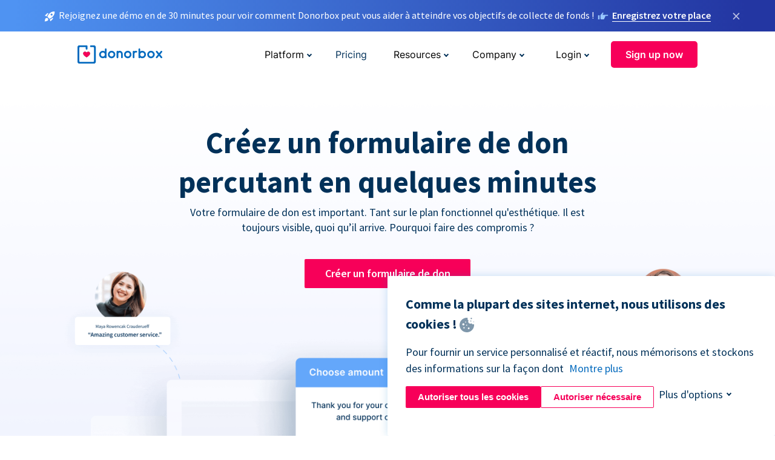

--- FILE ---
content_type: text/html; charset=utf-8
request_url: https://donorbox.org/fr/donation-forms?original_url=https%3A%2F%2Fdonorbox.org%2F%3Futm_source%3DPoweredby%26utm_campaign%3DMasters%2Bof%2BStone%26utm_content%3D115309%26utm_org%3DMasters%2Bof%2BStone&utm_campaign=Masters+of+Stone&utm_content=115309&utm_source=Poweredby
body_size: 14683
content:
<!DOCTYPE html><html lang="fr"><head><link rel="preconnect" href="https://www.googletagmanager.com"/><link rel="preconnect" href="https://google.com"/><link rel="preconnect" href="https://googleads.g.doubleclick.net"/><link rel="preconnect" href="https://www.facebook.com"/><link rel="preconnect" href="https://connect.facebook.net"/><link rel="preconnect" href="https://cdn.heapanalytics.com"/><link rel="dns-prefetch" href="https://www.googletagmanager.com"/><link rel="dns-prefetch" href="https://google.com"/><link rel="dns-prefetch" href="https://googleads.g.doubleclick.net"/><link rel="dns-prefetch" href="https://www.facebook.com"/><link rel="dns-prefetch" href="https://connect.facebook.net"/><link rel="dns-prefetch" href="https://cdn.heapanalytics.com"/><script>
  (function(w,d,s,l,i){w[l]=w[l]||[];w[l].push({'gtm.start':
      new Date().getTime(),event:'gtm.js'});var f=d.getElementsByTagName(s)[0],
    j=d.createElement(s),dl=l!='dataLayer'?'&l='+l:'';j.async=true;j.src=
    'https://www.googletagmanager.com/gtm.js?id='+i+dl;f.parentNode.insertBefore(j,f);
  })(window,document,'script','dataLayer','GTM-NWL3C83');
</script><script type="text/javascript" id="hs-script-loader" async defer src="//js.hs-scripts.com/7947408.js"></script><meta charset="utf-8"/><link rel="canonical" href="https://donorbox.org/fr/donation-forms"/><title>Formulaires de dons pour les organisations à but non lucratif, les églises et les campagnes politiques</title><meta name="viewport" content="initial-scale=1.0"/><meta name="description" content="Les formulaires de don en ligne Donorbox sont l&#39;outil idéal pour générer davantage de dons en ligne. Acceptez les dons ponctuels et récurrents avec Donorbox."/><meta name="keywords" content="formulaires de dons, formulaires de dons pour les associations"/><meta property="og:type" content="website"/><meta property="og:site_name" content="Donorbox"/><meta property="og:title" content="Formulaires de dons pour les organisations à but non lucratif, les églises et les campagnes politiques"/><meta property="og:description" content="Les formulaires de don en ligne Donorbox sont l&#39;outil idéal pour générer davantage de dons en ligne. Acceptez les dons ponctuels et récurrents avec Donorbox."/><meta property="og:image" content="https://donorbox.org/landing_pages_assets/new-landing-pages/meta-images/home-7f2d68aaa66ab38667597d199072cb7cfc72fddee878fe425c74f91f17e1bd47.jpg"/><meta name="twitter:title" content="Formulaires de dons pour les organisations à but non lucratif, les églises et les campagnes politiques"/><meta name="twitter:description" content="Les formulaires de don en ligne Donorbox sont l&#39;outil idéal pour générer davantage de dons en ligne. Acceptez les dons ponctuels et récurrents avec Donorbox."/><meta name="twitter:image" content="https://donorbox.org/landing_pages_assets/new-landing-pages/meta-images/home-7f2d68aaa66ab38667597d199072cb7cfc72fddee878fe425c74f91f17e1bd47.jpg"/><meta name="twitter:card" content="summary_large_image"><link rel="manifest" href="/manifest.json"/><meta name="theme-color" content="#ffffff"/><meta name="msapplication-TileColor" content="#ffffff"/><meta name="msapplication-TileImage" content="/ms-icon-144x144.png"/><link rel="icon" type="image/x-icon" href="/favicon-16x16.png" sizes="16x16"/><link rel="icon" type="image/x-icon" href="/favicon-32x32.png" sizes="32x32"/><link rel="icon" type="image/x-icon" href="/favicon-96x96.png" sizes="96x96"/><link rel="apple-touch-icon" sizes="57x57" href="/apple-icon-57x57.png"/><link rel="apple-touch-icon" sizes="60x60" href="/apple-icon-60x60.png"/><link rel="apple-touch-icon" sizes="72x72" href="/apple-icon-72x72.png"/><link rel="apple-touch-icon" sizes="76x76" href="/apple-icon-76x76.png"/><link rel="apple-touch-icon" sizes="114x114" href="/apple-icon-114x114.png"/><link rel="apple-touch-icon" sizes="120x120" href="/apple-icon-120x120.png"/><link rel="apple-touch-icon" sizes="144x144" href="/apple-icon-144x144.png"/><link rel="apple-touch-icon" sizes="152x152" href="/apple-icon-152x152.png"/><link rel="apple-touch-icon" sizes="180x180" href="/apple-icon-180x180.png"/><link rel="icon" type="image/png" sizes="192x192" href="/android-icon-192x192.png"/><!--[if IE]><link href="/landing_pages_assets/sans-pro/regular-1b01f058419a6785ee98b1de8a8604871d53552aa677b16f401d440def8e8a83.eot" as="font" crossorigin="anonymous"><link href="/landing_pages_assets/sans-pro/semibold-048f420980b42d9b3569a8ea826e9ba97b0d882b56ce5a20e3d9acabe1fb7214.eot" as="font" crossorigin="anonymous"><link href="/landing_pages_assets/sans-pro/bold-d5374547beba86fc76521d5b16944f8ad313b955b65b28d4b89aa61a0f0cbb0d.eot" as="font" crossorigin="anonymous"><![endif]--><link rel="preload" href="/landing_pages_assets/sans-pro/regular-506df6d11eb8bd950dea2b0b1e69397bc4410daeec6ba5aab4ad41e3386996d2.woff2" as="font" type="font/woff2" crossorigin="anonymous" fetchpriority="high"><link rel="preload" href="/landing_pages_assets/sans-pro/semibold-2b125f39737026068a5de4414fdd71a08ad6b3ea0e8e5f5bc97fa5607fdc3937.woff2" as="font" type="font/woff2" crossorigin="anonymous" fetchpriority="high"><link rel="preload" href="/landing_pages_assets/sans-pro/bold-6f023c1792d701dc7e4b79d25d86adf69729fff2700c4eb85b1dcb0d33fbe5c4.woff2" as="font" type="font/woff2" crossorigin="anonymous" fetchpriority="high"><link rel="preload" href="/landing_pages_assets/inter/regular-f71613ac7da472e102f775b374f4a766d816b1948ce4e0eaf7d9907c099363ad.woff2" as="font" type="font/woff2" crossorigin="anonymous" fetchpriority="high"><link rel="preload" href="/landing_pages_assets/inter/semibold-53b3114308ca921a20f8dc7349805375ab8381f8dc970f53e3e5dda7aa81a9f2.woff2" as="font" type="font/woff2" crossorigin="anonymous" fetchpriority="high"><link rel="preload" href="/landing_pages_assets/inter/bold-e6f866eac18175086a9e1ccd7cb63426122ee179ce42fdcf3380bfa79647dd2a.woff2" as="font" type="font/woff2" crossorigin="anonymous" fetchpriority="high"><link rel="preload" href="/landing_pages_assets/application-356b23ce10fcf475933bce3e94d3169112c289a59f6d8ef28f9f455231cb0bba.css" as="style" type="text/css"><link rel="stylesheet" href="/landing_pages_assets/application-356b23ce10fcf475933bce3e94d3169112c289a59f6d8ef28f9f455231cb0bba.css" media="all"/><!--[if lt IE 9]><script src="/landing_pages_assets/html5shiv.min-d9d619c5ff86e7cd908717476b6b86ecce6faded164984228232ac9ba2ccbf54.js" defer="defer"></script><link rel="stylesheet preload" href="/landing_pages_assets/application-ie-6348f8c6e18cc67ca7ffb537dc32222cdad4817d60777f38383a51934ae80c61.css" media="all" as="style"/><![endif]--><link rel="stylesheet preload" href="/landing_pages_assets/application-safari-918323572d70c4e57c897471611ef8e889c75652c5deff2b20b3aa5fe0856642.css" media="all" as="style"/><script type="application/ld+json">
{
  "@context": "https://schema.org",
  "@type": "FAQPage",
  "mainEntity": [{
    "@type": "Question",
    "name": "Are Donorbox donation forms free?",
    "acceptedAnswer": {
      "@type": "Answer",
      "text": "Donorbox allows nonprofits and individuals to create free online donation forms in minutes. <br><br> There is a small 2.95% platform fee for each donation on the Standard plan, but donors can choose to pay this fee and ensure 100% of their gift supports your cause. Access a flat 1.75% platform fee for each donation by upgrading to Pro or Premium plans. Find all pricing details <a href='https://donorbox.org/features'>here</a>."
    }
  },{
    "@type": "Question",
    "name": "How do I build a donation form using Donorbox?",
    "acceptedAnswer": {
      "@type": "Answer",
      "text": "Donorbox lets you create a free account and launch your first fundraising campaign in minutes. To sign up, simply choose your country and organization type, fill out your organization’s name, description, and contact information, and start raising money online right away. No need to wait for your IRS determination letter! <br><br> After creating an account, you’ll be able to immediately log in to your organization’s dashboard and create your first donation form. Add your campaign name, desired language, and fundraising goal, then quickly customize your form with images, brand colors, a call to action, ask amounts, accepted payment methods, and more."
    }
  },{
    "@type": "Question",
    "name": "Is Donorbox’s donation form customizable?",
    "acceptedAnswer": {
      "@type": "Answer",
      "text": "Donorbox offers several ways to customize your online donation form, including design options to match your organization’s branding as well as the ability to accept multiple currencies and payment methods. Donorbox also allows you to highlight impact areas, add designated funds, donor intervals, custom questions, and more to ensure you meet donors where they are."
    }
  },{
    "@type": "Question",
    "name": "Do I need a website to use Donorbox donation forms?",
    "acceptedAnswer": {
      "@type": "Answer",
      "text": "No, individuals and organizations can raise money online without a website through donation forms on Donorbox-hosted donation pages."
    }
  }]
}
</script><script type="application/ld+json">
    {
      "@context": "https://schema.org/",
      "@type": "WebApplication",
      "applicationCategory": "https://schema.org/WebApplication",
      "name": "Donorbox",
      "operatingSystem": "all",
      "screenshot": "'https://donorbox.org/donation-form-1.png') %>",
      "creator": {
        "@type": "Organization",
        "url":"https://donorbox.org/",
        "name": "Donorbox",
        "logo": {
          "@type":"ImageObject",
          "url":"https://donorbox.org/landing_pages_assets/new-landing-pages/donorbox-logo-f8e4c600e9059ec561ebaa2c74695f32b6f344fdb23207623632b1400a76d27f.svg"
        }
      },
      "aggregateRating": {
        "@type": "AggregateRating",
        "ratingValue": "4.85",
        "reviewCount": "191"
      },
      "offers": {
        "@type": "AggregateOffer",
        "offeredBy": {
          "@type": "Organization",
          "name":"Donorbox"
        },
        "lowPrice": 0,
        "highPrice": 475,
        "offerCount": 4,
        "priceCurrency": "USD",
        "priceSpecification": [
          {
            "@type": "UnitPriceSpecification",
            "price": 0,
            "priceCurrency": "USD",
            "name": "Donorbox Grow Standard"
          },
          {
            "@type": "UnitPriceSpecification",
            "price": 139,
            "priceCurrency": "USD",
            "name": "Donorbox Grow Pro"
          },
          {
            "@type": "UnitPriceSpecification",
            "price": 250,
            "priceCurrency": "USD",
            "name": "Donorbox Premium Edge"
          },
          {
            "@type": "UnitPriceSpecification",
            "price": 475,
            "priceCurrency": "USD",
            "name": "Donorbox Premium Signature"
          }
        ]
      }
    }
  </script><script type="text/javascript">
  var kjs = window.kjs || function (a) {
    var c = { apiKey: a.apiKey };
    var d = document;
    setTimeout(function () {
      var b = d.createElement("script");
      b.src = a.url || "https://cdn.kiflo.com/k.js", d.getElementsByTagName("script")[0].parentNode.appendChild(b)
    });
    return c;
  }({ apiKey: "9c8f407a-8b34-4e16-b4c3-7933b4d7757e" });
</script></head><body id="application_donation_forms" class="application donation_forms fr" data-namespace="" data-controller="application" data-action="donation_forms" data-locale="fr"><noscript><iframe src="https://www.googletagmanager.com/ns.html?id=GTM-NWL3C83" height="0" width="0" style="display:none;visibility:hidden"></iframe></noscript><div id="sticky_bar" class="sticky-nav-bar d-none"><p><img alt="Rejoignez une démo en de 30 minutes pour voir comment Donorbox peut vous aider à atteindre vos objectifs de collecte de fonds !" width="20" height="20" fetchpriority="high" loading="eager" src="/landing_pages_assets/new-landing-pages/rocket-launch-f7f79fcf9aab8e19a4c95eede5c7206b681c9a568d19ca0e63d4a32635605bf0.svg"/><span>Rejoignez une démo en de 30 minutes pour voir comment Donorbox peut vous aider à atteindre vos objectifs de collecte de fonds !</span><img id="right_hand_icon" alt="Rejoignez une démo en de 30 minutes pour voir comment Donorbox peut vous aider à atteindre vos objectifs de collecte de fonds !" width="20" height="20" fetchpriority="high" loading="eager" src="/landing_pages_assets/new-landing-pages/hand-right-741947b82a464e7c9b2799a36575d9c057b4911a82dc6cc361fc6ec4bd5a34a9.svg"/><a target="_blank" rel="nofollow" href="https://donorbox.org/on-demand-demo-form/?utm_campaign=topbar">Enregistrez votre place</a></p><div><span id="sticky_bar_close_icon">&times;</span></div></div><header id="app_header" class="fr"><a id="donorbox_logo" href="/fr?original_url=https%3A%2F%2Fdonorbox.org%2F%3Futm_source%3DPoweredby%26utm_campaign%3DMasters%2Bof%2BStone%26utm_content%3D115309%26utm_org%3DMasters%2Bof%2BStone&amp;utm_campaign=Masters+of+Stone&amp;utm_content=115309&amp;utm_source=Poweredby"><img title="Donorbox logo" alt="Donorbox logo" width="140" height="40" onerror="this.src=&#39;https://donorbox-www.herokuapp.com/landing_pages_assets/new-landing-pages/donorbox-logo-b007498227b575bbca83efad467e73805837c02601fc3d2da33ab7fc5772f1d0.svg&#39;" src="/landing_pages_assets/new-landing-pages/donorbox-logo-b007498227b575bbca83efad467e73805837c02601fc3d2da33ab7fc5772f1d0.svg"/></a><input id="menu_toggle" type="checkbox" name="menu_toggle" aria-label="Toggle menu"><label for="menu_toggle" aria-label="Toggle menu"></label><nav><div id="nav_dropdown_platform" aria-labelledby="nav_platform_menu_title"><p id="nav_platform_menu_title" class="menu_title"><button name="button" type="button">Platform</button></p><div class="submenu"><ul id="features_nav_list"><li><p>Fundrasing Features</p></li><li><a data-icon="all-features" href="/fr/features?original_url=https%3A%2F%2Fdonorbox.org%2F%3Futm_source%3DPoweredby%26utm_campaign%3DMasters%2Bof%2BStone%26utm_content%3D115309%26utm_org%3DMasters%2Bof%2BStone&amp;utm_campaign=Masters+of+Stone&amp;utm_content=115309&amp;utm_source=Poweredby">All features</a></li><li><a data-icon="quick-donate" href="/fr/quick-donate?original_url=https%3A%2F%2Fdonorbox.org%2F%3Futm_source%3DPoweredby%26utm_campaign%3DMasters%2Bof%2BStone%26utm_content%3D115309%26utm_org%3DMasters%2Bof%2BStone&amp;utm_campaign=Masters+of+Stone&amp;utm_content=115309&amp;utm_source=Poweredby">QuickDonate™ Donor Portal</a></li><li><a data-icon="donation-forms" href="/fr/donation-forms?original_url=https%3A%2F%2Fdonorbox.org%2F%3Futm_source%3DPoweredby%26utm_campaign%3DMasters%2Bof%2BStone%26utm_content%3D115309%26utm_org%3DMasters%2Bof%2BStone&amp;utm_campaign=Masters+of+Stone&amp;utm_content=115309&amp;utm_source=Poweredby">Donation Forms</a></li><li><a data-icon="events" href="/fr/events?original_url=https%3A%2F%2Fdonorbox.org%2F%3Futm_source%3DPoweredby%26utm_campaign%3DMasters%2Bof%2BStone%26utm_content%3D115309%26utm_org%3DMasters%2Bof%2BStone&amp;utm_campaign=Masters+of+Stone&amp;utm_content=115309&amp;utm_source=Poweredby">Events</a></li><li><a data-icon="donation-pages" href="/fr/donation-pages?original_url=https%3A%2F%2Fdonorbox.org%2F%3Futm_source%3DPoweredby%26utm_campaign%3DMasters%2Bof%2BStone%26utm_content%3D115309%26utm_org%3DMasters%2Bof%2BStone&amp;utm_campaign=Masters+of+Stone&amp;utm_content=115309&amp;utm_source=Poweredby">Donation Pages</a></li><li><a data-icon="recurring-donations" href="/fr/recurring-donations?original_url=https%3A%2F%2Fdonorbox.org%2F%3Futm_source%3DPoweredby%26utm_campaign%3DMasters%2Bof%2BStone%26utm_content%3D115309%26utm_org%3DMasters%2Bof%2BStone&amp;utm_campaign=Masters+of+Stone&amp;utm_content=115309&amp;utm_source=Poweredby">Recurring Donations</a></li><li><a data-icon="p2p" href="/fr/peer-to-peer-fundraising?original_url=https%3A%2F%2Fdonorbox.org%2F%3Futm_source%3DPoweredby%26utm_campaign%3DMasters%2Bof%2BStone%26utm_content%3D115309%26utm_org%3DMasters%2Bof%2BStone&amp;utm_campaign=Masters+of+Stone&amp;utm_content=115309&amp;utm_source=Poweredby">Peer-to-Peer</a></li><li><a data-icon="donor-management" href="/fr/donor-management?original_url=https%3A%2F%2Fdonorbox.org%2F%3Futm_source%3DPoweredby%26utm_campaign%3DMasters%2Bof%2BStone%26utm_content%3D115309%26utm_org%3DMasters%2Bof%2BStone&amp;utm_campaign=Masters+of+Stone&amp;utm_content=115309&amp;utm_source=Poweredby">Donor Management</a></li><li><a data-icon="memberships" href="/fr/memberships?original_url=https%3A%2F%2Fdonorbox.org%2F%3Futm_source%3DPoweredby%26utm_campaign%3DMasters%2Bof%2BStone%26utm_content%3D115309%26utm_org%3DMasters%2Bof%2BStone&amp;utm_campaign=Masters+of+Stone&amp;utm_content=115309&amp;utm_source=Poweredby">Memberships</a></li><li><a data-icon="crowdfunding" href="/fr/crowdfunding-platform?original_url=https%3A%2F%2Fdonorbox.org%2F%3Futm_source%3DPoweredby%26utm_campaign%3DMasters%2Bof%2BStone%26utm_content%3D115309%26utm_org%3DMasters%2Bof%2BStone&amp;utm_campaign=Masters+of+Stone&amp;utm_content=115309&amp;utm_source=Poweredby">Crowdfunding</a></li></ul><ul id="products_nav_list"><li><p>Product</p></li><li><a data-icon="crm" href="/fr/nonprofit-crm?original_url=https%3A%2F%2Fdonorbox.org%2F%3Futm_source%3DPoweredby%26utm_campaign%3DMasters%2Bof%2BStone%26utm_content%3D115309%26utm_org%3DMasters%2Bof%2BStone&amp;utm_campaign=Masters+of+Stone&amp;utm_content=115309&amp;utm_source=Poweredby">CRM</a></li><li><a data-icon="donorbox-live" href="/fr/live-kiosk?original_url=https%3A%2F%2Fdonorbox.org%2F%3Futm_source%3DPoweredby%26utm_campaign%3DMasters%2Bof%2BStone%26utm_content%3D115309%26utm_org%3DMasters%2Bof%2BStone&amp;utm_campaign=Masters+of+Stone&amp;utm_content=115309&amp;utm_source=Poweredby">Donorbox Live™ Kiosk</a></li><li><a data-icon="tap-to-donate" href="/fr/tap-to-donate?original_url=https%3A%2F%2Fdonorbox.org%2F%3Futm_source%3DPoweredby%26utm_campaign%3DMasters%2Bof%2BStone%26utm_content%3D115309%26utm_org%3DMasters%2Bof%2BStone&amp;utm_campaign=Masters+of+Stone&amp;utm_content=115309&amp;utm_source=Poweredby">Tap to Donate</a></li><li><a data-icon="jay-ai" href="/fr/jay-ai?original_url=https%3A%2F%2Fdonorbox.org%2F%3Futm_source%3DPoweredby%26utm_campaign%3DMasters%2Bof%2BStone%26utm_content%3D115309%26utm_org%3DMasters%2Bof%2BStone&amp;utm_campaign=Masters+of+Stone&amp;utm_content=115309&amp;utm_source=Poweredby">Jay·AI</a></li><li><a data-icon="integrations" href="/fr/integrations?original_url=https%3A%2F%2Fdonorbox.org%2F%3Futm_source%3DPoweredby%26utm_campaign%3DMasters%2Bof%2BStone%26utm_content%3D115309%26utm_org%3DMasters%2Bof%2BStone&amp;utm_campaign=Masters+of+Stone&amp;utm_content=115309&amp;utm_source=Poweredby">Integrations</a></li></ul><div id="premium_nav_block"><img alt="Premium" width="255" height="30" fetchpriority="low" decoding="async" loading="lazy" src="/landing_pages_assets/new-landing-pages/top-header/donorbox-premium-logo-8d6bede1eb7846c4ee4690f7bf7bb979b01a5fedd4905af9bcb73886af2153bf.svg"/><dl><dt>Unleash Your Donation Potential</dt><dd> Personalized support and advanced tools to maximize your impact. <a class="learn-more-link" href="/fr/premium?original_url=https%3A%2F%2Fdonorbox.org%2F%3Futm_source%3DPoweredby%26utm_campaign%3DMasters%2Bof%2BStone%26utm_content%3D115309%26utm_org%3DMasters%2Bof%2BStone&amp;utm_campaign=Masters+of+Stone&amp;utm_content=115309&amp;utm_source=Poweredby">Learn More</a></dd></dl></div></div></div><a id="nav_link_pricing" href="/fr/pricing?original_url=https%3A%2F%2Fdonorbox.org%2F%3Futm_source%3DPoweredby%26utm_campaign%3DMasters%2Bof%2BStone%26utm_content%3D115309%26utm_org%3DMasters%2Bof%2BStone&amp;utm_campaign=Masters+of+Stone&amp;utm_content=115309&amp;utm_source=Poweredby">Pricing</a><div id="nav_dropdown_resources" aria-labelledby="nav_resources_menu_title"><p id="nav_resources_menu_title" class="menu_title"><button name="button" type="button">Resources</button></p><div class="submenu"><ul id="learning_nav_list"><li><p>Learn</p></li><li><a target="_blank" data-icon="blog" href="https://donorbox.org/nonprofit-blog/fr">Blog</a></li><li><a target="_blank" rel="external noopener" data-icon="template" href="https://library.donorbox.org/">Guides &amp; Templates</a></li><li><a target="_blank" rel="external noopener" data-icon="webinars" href="https://webinars.donorbox.org/">Webinars</a></li><li><a data-icon="case-studies" href="/fr/case-studies?original_url=https%3A%2F%2Fdonorbox.org%2F%3Futm_source%3DPoweredby%26utm_campaign%3DMasters%2Bof%2BStone%26utm_content%3D115309%26utm_org%3DMasters%2Bof%2BStone&amp;utm_campaign=Masters+of+Stone&amp;utm_content=115309&amp;utm_source=Poweredby">Case Studies</a></li><li><a target="_blank" rel="external noopener" data-icon="podcast" href="https://podcasts.apple.com/us/podcast/the-nonprofit-podcast/id1483848924">Podcast</a></li></ul><ul id="use_cases_nav_list"><li><p>Donorbox for</p></li><li><a href="/fr/animal-fundraising?original_url=https%3A%2F%2Fdonorbox.org%2F%3Futm_source%3DPoweredby%26utm_campaign%3DMasters%2Bof%2BStone%26utm_content%3D115309%26utm_org%3DMasters%2Bof%2BStone&amp;utm_campaign=Masters+of+Stone&amp;utm_content=115309&amp;utm_source=Poweredby">Animal Welfare</a></li><li><a href="/fr/arts-fundraising?original_url=https%3A%2F%2Fdonorbox.org%2F%3Futm_source%3DPoweredby%26utm_campaign%3DMasters%2Bof%2BStone%26utm_content%3D115309%26utm_org%3DMasters%2Bof%2BStone&amp;utm_campaign=Masters+of+Stone&amp;utm_content=115309&amp;utm_source=Poweredby">Arts &amp; Culture</a></li><li><a href="/fr/church-fundraising?original_url=https%3A%2F%2Fdonorbox.org%2F%3Futm_source%3DPoweredby%26utm_campaign%3DMasters%2Bof%2BStone%26utm_content%3D115309%26utm_org%3DMasters%2Bof%2BStone&amp;utm_campaign=Masters+of+Stone&amp;utm_content=115309&amp;utm_source=Poweredby">Christianity</a></li><li><a href="/fr/university-fundraising?original_url=https%3A%2F%2Fdonorbox.org%2F%3Futm_source%3DPoweredby%26utm_campaign%3DMasters%2Bof%2BStone%26utm_content%3D115309%26utm_org%3DMasters%2Bof%2BStone&amp;utm_campaign=Masters+of+Stone&amp;utm_content=115309&amp;utm_source=Poweredby">Education</a></li><li><a href="/fr/fundraising-for-islamic-charities?original_url=https%3A%2F%2Fdonorbox.org%2F%3Futm_source%3DPoweredby%26utm_campaign%3DMasters%2Bof%2BStone%26utm_content%3D115309%26utm_org%3DMasters%2Bof%2BStone&amp;utm_campaign=Masters+of+Stone&amp;utm_content=115309&amp;utm_source=Poweredby">Islam</a></li><li><a href="/fr/jewish-fundraising?original_url=https%3A%2F%2Fdonorbox.org%2F%3Futm_source%3DPoweredby%26utm_campaign%3DMasters%2Bof%2BStone%26utm_content%3D115309%26utm_org%3DMasters%2Bof%2BStone&amp;utm_campaign=Masters+of+Stone&amp;utm_content=115309&amp;utm_source=Poweredby">Judaism</a></li><li><a href="/fr/journalism-fundraising?original_url=https%3A%2F%2Fdonorbox.org%2F%3Futm_source%3DPoweredby%26utm_campaign%3DMasters%2Bof%2BStone%26utm_content%3D115309%26utm_org%3DMasters%2Bof%2BStone&amp;utm_campaign=Masters+of+Stone&amp;utm_content=115309&amp;utm_source=Poweredby">Journalism</a></li><li><a href="/fr/medical-research-fundraising?original_url=https%3A%2F%2Fdonorbox.org%2F%3Futm_source%3DPoweredby%26utm_campaign%3DMasters%2Bof%2BStone%26utm_content%3D115309%26utm_org%3DMasters%2Bof%2BStone&amp;utm_campaign=Masters+of+Stone&amp;utm_content=115309&amp;utm_source=Poweredby">Healthcare</a></li><li><a href="/fr/political-fundraising?original_url=https%3A%2F%2Fdonorbox.org%2F%3Futm_source%3DPoweredby%26utm_campaign%3DMasters%2Bof%2BStone%26utm_content%3D115309%26utm_org%3DMasters%2Bof%2BStone&amp;utm_campaign=Masters+of+Stone&amp;utm_content=115309&amp;utm_source=Poweredby">Politics</a></li><li><a href="/fr/temple-fundraising?original_url=https%3A%2F%2Fdonorbox.org%2F%3Futm_source%3DPoweredby%26utm_campaign%3DMasters%2Bof%2BStone%26utm_content%3D115309%26utm_org%3DMasters%2Bof%2BStone&amp;utm_campaign=Masters+of+Stone&amp;utm_content=115309&amp;utm_source=Poweredby">Temples</a></li></ul><ul id="support_nav_list"><li><p>Support</p></li><li><a target="_blank" rel="external noopener" data-icon="onboarding" href="https://academy.donorbox.org/p/donorbox-onboarding">Onboarding Guide</a></li><li><a target="_blank" rel="external noopener" data-icon="help-center" href="https://donorbox.zendesk.com/hc/en-us">Help Center</a></li><li><a data-icon="contact-us" href="/fr/contact?original_url=https%3A%2F%2Fdonorbox.org%2F%3Futm_source%3DPoweredby%26utm_campaign%3DMasters%2Bof%2BStone%26utm_content%3D115309%26utm_org%3DMasters%2Bof%2BStone&amp;utm_campaign=Masters+of+Stone&amp;utm_content=115309&amp;utm_source=Poweredby">Contact Us</a></li><li><a data-icon="sales" href="/fr/contact-sales?original_url=https%3A%2F%2Fdonorbox.org%2F%3Futm_source%3DPoweredby%26utm_campaign%3DMasters%2Bof%2BStone%26utm_content%3D115309%26utm_org%3DMasters%2Bof%2BStone&amp;utm_campaign=Masters+of+Stone&amp;utm_content=115309&amp;utm_source=Poweredby">Sales</a></li><li><a data-icon="security" href="/fr/security?original_url=https%3A%2F%2Fdonorbox.org%2F%3Futm_source%3DPoweredby%26utm_campaign%3DMasters%2Bof%2BStone%26utm_content%3D115309%26utm_org%3DMasters%2Bof%2BStone&amp;utm_campaign=Masters+of+Stone&amp;utm_content=115309&amp;utm_source=Poweredby">Security</a></li></ul><div id="nav_feature_blog_post"><article><p>FEATURED BLOG POST</p><a target="_blank" rel="external noopener" href="https://donorbox.org/nonprofit-blog/kind-kiosk"><img alt="Live Kiosk" width="362" height="204" fetchpriority="low" decoding="async" loading="lazy" src="/landing_pages_assets/new-landing-pages/top-header/live-kiosk-c446c75a0323106d741e74fca0fe8d249d630acbfbaa357f5ae46fe06326d04a.jpg"/><dl><dt>Donorbox Live™ Kiosk vs. Kind Kiosk</dt><dd>Looking for the best donation kiosk solution for your organization?</dd></dl></a></article></div></div></div><div id="nav_dropdown_company" aria-labelledby="nav_company_menu_title"><p id="nav_company_menu_title" class="menu_title"><button name="button" type="button">Company</button></p><div class="submenu"><ul><li><a href="/fr/about-us?original_url=https%3A%2F%2Fdonorbox.org%2F%3Futm_source%3DPoweredby%26utm_campaign%3DMasters%2Bof%2BStone%26utm_content%3D115309%26utm_org%3DMasters%2Bof%2BStone&amp;utm_campaign=Masters+of+Stone&amp;utm_content=115309&amp;utm_source=Poweredby">About Us</a></li><li><a target="_blank" rel="external noopener" href="https://boards.greenhouse.io/donorbox">Careers</a></li><li><a href="/fr/affiliate-partner-program?original_url=https%3A%2F%2Fdonorbox.org%2F%3Futm_source%3DPoweredby%26utm_campaign%3DMasters%2Bof%2BStone%26utm_content%3D115309%26utm_org%3DMasters%2Bof%2BStone&amp;utm_campaign=Masters+of+Stone&amp;utm_content=115309&amp;utm_source=Poweredby">Partnerships</a></li></ul></div></div><div id="nav_dropdown_login" aria-labelledby="nav_login_menu_title"><p id="nav_login_menu_title" class="menu_title"><button name="button" type="button">Login</button></p><div class="submenu"><ul><li><a id="nav_menu_org_signin_link" href="https://donorbox.org/fr/org_session/new">Org Login</a></li><li><a id="nav_menu_donor_signin_link" href="https://donorbox.org/fr/user_session/new">Donor Login</a></li></ul></div></div><a id="nav_menu_org_signup_link" role="button" class="button" href="https://donorbox.org/fr/orgs/new?original_url=https%3A%2F%2Fdonorbox.org%2F%3Futm_source%3DPoweredby%26utm_campaign%3DMasters%2Bof%2BStone%26utm_content%3D115309%26utm_org%3DMasters%2Bof%2BStone&amp;utm_campaign=Masters+of+Stone&amp;utm_content=115309&amp;utm_source=Poweredby">Sign up now</a></nav></header><main><section id="state_of_the_art_donation" class="fr"><h1>Créez un formulaire de don percutant en quelques minutes</h1><p>Votre formulaire de don est important. Tant sur le plan fonctionnel qu&#39;esthétique. Il est toujours visible, quoi qu’il arrive. Pourquoi faire des compromis ?</p><a role="button" target="_blank" class="button" href="https://donorbox.org/fr/orgs/new?original_url=https%3A%2F%2Fdonorbox.org%2F%3Futm_source%3DPoweredby%26utm_campaign%3DMasters%2Bof%2BStone%26utm_content%3D115309%26utm_org%3DMasters%2Bof%2BStone&amp;utm_campaign=Masters+of+Stone&amp;utm_content=115309&amp;utm_source=Poweredby">Créer un formulaire de don</a></section><section id="features_of_a_truly_functional_donation_form" class="fr"><h2>Votre formulaire, à votre façon</h2><p>Bénéficiez de multiples options pour intégrer, partager et générer du trafic vers votre formulaire de don.</p><article><h3>Formulaire de don intégrable</h3><p>Collectez rapidement et facilement des dons en ligne grâce à un formulaire qui peut être copié-collé sur le site web de votre organisation.</p><div class="hover-switch"><picture class="image"><source type="image/webp" srcset="/landing_pages_blobs/images/donation-forms/embeddable-form-1.webp "/><source type="image/png" srcset="/landing_pages_blobs/images/donation-forms/embeddable-form-1.png "/><img src="/landing_pages_blobs/images/donation-forms/embeddable-form-1.png" loading="lazy" width="335" height="204" title="Formulaire de don intégrable" alt="Formulaire de don intégrable"/></picture><picture class="image-hover"><source type="image/webp" srcset="/landing_pages_blobs/images/donation-forms/embeddable-form-2.webp "/><source type="image/png" srcset="/landing_pages_blobs/images/donation-forms/embeddable-form-2.png "/><img src="/landing_pages_blobs/images/donation-forms/embeddable-form-2.png" loading="lazy" width="335" height="204" title="Formulaire de don intégrable" alt="Formulaire de don intégrable"/></picture></div></article><article><h3>Collecter des fonds sans site web</h3><p>Créez une page web personnalisée avec un formulaire de don déjà intégré, hébergé gratuitement par Donorbox. <a href="/fr/donation-pages?original_url=https%3A%2F%2Fdonorbox.org%2F%3Futm_source%3DPoweredby%26utm_campaign%3DMasters%2Bof%2BStone%26utm_content%3D115309%26utm_org%3DMasters%2Bof%2BStone&utm_campaign=Masters+of+Stone&utm_content=115309&utm_source=Poweredby" target="_blank">En savoir plus</a></p><div class="hover-switch"><picture class="image"><source type="image/webp" srcset="/landing_pages_blobs/images/donation-forms/fundraise-without-a-website-1.webp "/><source type="image/png" srcset="/landing_pages_blobs/images/donation-forms/fundraise-without-a-website-1.png "/><img src="/landing_pages_blobs/images/donation-forms/fundraise-without-a-website-1.png" loading="lazy" width="335" height="204" title="Collecter des fonds sans site web" alt="Collecter des fonds sans site web"/></picture><picture class="image-hover"><source type="image/webp" srcset="/landing_pages_blobs/images/donation-forms/fundraise-without-a-website-2.webp "/><source type="image/png" srcset="/landing_pages_blobs/images/donation-forms/fundraise-without-a-website-2.png "/><img src="/landing_pages_blobs/images/donation-forms/fundraise-without-a-website-2.png" loading="lazy" width="335" height="204" title="Collecter des fonds sans site web" alt="Collecter des fonds sans site web"/></picture></div></article><article><h3>Bouton de Don Collant <span>Nouveau</span></h3><p>Personnalisez maintenant un bouton de don collant pour votre site web qui s&#39;ancre sur le côté de chaque page et augmente le trafic vers votre formulaire de don.</p><div class="hover-switch"><picture class="image"><source type="image/webp" srcset="/landing_pages_blobs/images/donation-forms/sticky-donate-button-1.webp "/><source type="image/png" srcset="/landing_pages_blobs/images/donation-forms/sticky-donate-button-1.png "/><img src="/landing_pages_blobs/images/donation-forms/sticky-donate-button-1.png" loading="lazy" width="335" height="204" title="Bouton de Don Collant" alt="Bouton de Don Collant"/></picture><picture class="image-hover"><source type="image/webp" srcset="/landing_pages_blobs/images/donation-forms/sticky-donate-button-2.webp "/><source type="image/png" srcset="/landing_pages_blobs/images/donation-forms/sticky-donate-button-2.png "/><img src="/landing_pages_blobs/images/donation-forms/sticky-donate-button-2.png" loading="lazy" width="335" height="204" title="Bouton de Don Collant" alt="Bouton de Don Collant"/></picture></div></article><article><h3>Formulaire de don pop-up</h3><p>Ajoutez un formulaire de don qui s’affiche en pop-up sur votre site web afin de maximiser l&#39;espace de votre page de don.</p><div class="hover-switch"><picture class="image"><source type="image/webp" srcset="/landing_pages_blobs/images/donation-forms/pop-up-donation-form-1.webp "/><source type="image/png" srcset="/landing_pages_blobs/images/donation-forms/pop-up-donation-form-1.png "/><img src="/landing_pages_blobs/images/donation-forms/pop-up-donation-form-1.png" loading="lazy" width="335" height="204" title="Formulaire de don pop-up" alt="Formulaire de don pop-up"/></picture><picture class="image-hover"><source type="image/webp" srcset="/landing_pages_blobs/images/donation-forms/pop-up-donation-form-2.webp "/><source type="image/png" srcset="/landing_pages_blobs/images/donation-forms/pop-up-donation-form-2.png "/><img src="/landing_pages_blobs/images/donation-forms/pop-up-donation-form-2.png" loading="lazy" width="335" height="204" title="Formulaire de don pop-up" alt="Formulaire de don pop-up"/></picture></div></article></section><section id="ultimate_donation_form" class="fr"><h2>Le formulaire de don ultime</h2><p>Tout ce dont vous avez besoin pour récolter plus que jamais.</p><article><h3>Faites correspondre votre image de marque</h3><p>Ajustez les couleurs et les boutons du formulaire en fonction de votre image de marque et ajoutez une image d'en-tête. Ou utilisez <a href="https://donorbox.org/org_admin/custom_css" target="_blank">du CSS personnalisé</a> pour une flexibilité ultime.</p><picture><source type="image/webp" srcset="/landing_pages_blobs/images/donation-forms/match-your-branding.webp "/><source type="image/png" srcset="/landing_pages_blobs/images/donation-forms/match-your-branding.png "/><img src="/landing_pages_blobs/images/donation-forms/match-your-branding.png" loading="lazy" width="335" height="204" title="Faites correspondre votre image de marque" alt="Faites correspondre votre image de marque"/></picture></article><article><h3>Acceptez 44 devises</h3><p>Nos formulaires adaptés à chaque langue vous permettent d&#39;accepter plus de 44 devises.</p><picture><source type="image/webp" srcset="/landing_pages_blobs/images/donation-forms/accept-44-currencies.webp "/><source type="image/png" srcset="/landing_pages_blobs/images/donation-forms/accept-44-currencies.png "/><img src="/landing_pages_blobs/images/donation-forms/accept-44-currencies.png" loading="lazy" width="335" height="204" title="Acceptez 44 devises" alt="Acceptez 44 devises"/></picture></article><article class="payment_methods"><h3>12 modes de paiement</h3><p>Accept 12 popular payment methods. Including Apple Pay, Google Pay, ACH, SEPA, iDEAL, and more.</p><picture><source type="image/webp" srcset="/landing_pages_blobs/images/donation-forms/12-payment-methods-venmo.webp "/><source type="image/png" srcset="/landing_pages_blobs/images/donation-forms/12-payment-methods-venmo.png "/><img src="/landing_pages_blobs/images/donation-forms/12-payment-methods-venmo.png" loading="lazy" width="335" height="204" title="12 modes de paiement" alt="12 modes de paiement"/></picture></article><svg xmlns="http://www.w3.org/2000/svg" width="35" height="56" viewBox="0 0 35 56" fill="none"><path d="M29.3491 47.2403C30.2947 44.2668 31.1968 41.4425 32.0861 38.6024C32.2257 38.157 32.4489 37.7996 32.9201 37.8538C33.4433 37.9117 33.9518 38.0612 34.4225 38.2956C34.5333 38.3457 34.4374 38.9234 34.3433 39.2286C33.6911 41.3457 32.9676 43.4488 32.35 45.5776C31.4968 48.5184 30.6978 51.4757 29.9168 54.4371C29.7699 54.9958 29.5152 55.2907 28.961 55.3056C28.3564 55.3218 27.7941 55.2446 27.4345 54.6439C26.9269 53.7894 26.4523 52.9056 25.8678 52.1068C23.5603 48.9576 21.2133 45.8388 18.894 42.6983C18.7343 42.4834 18.687 42.1827 18.5883 41.921C18.8606 41.825 19.1281 41.6605 19.4041 41.6445C19.7311 41.6103 20.0606 41.6665 20.357 41.8072C20.6534 41.9479 20.9054 42.1676 21.0858 42.4427C22.9659 45.0309 24.8967 47.5818 26.9108 50.3009C26.9178 49.9021 26.9316 49.647 26.9234 49.3921C26.7328 42.6648 25.4123 36.0267 23.0177 29.7588C19.6864 21.0518 14.7488 13.4237 7.91086 7.11964C5.7885 5.15554 3.4095 3.47744 1.1534 1.66394C0.952458 1.46648 0.771023 1.24987 0.611604 1.01711C0.876541 0.827307 1.15798 0.460044 1.3996 0.484822C1.97923 0.545773 2.6659 0.620943 3.09925 0.961501C5.65703 2.97967 8.29988 4.91971 10.6462 7.16792C18.9361 15.109 24.4445 24.7557 27.4531 35.8816C28.3868 39.3624 28.9916 42.9265 29.2595 46.5265C29.2778 46.7197 29.3092 46.9188 29.3491 47.2403Z" fill="#003059"/></svg></section><section id="designed_with_donors_in_mind" class="religion-modern"><h2>Conçu pour les donateurs</h2><p class="description">De la possibilité de raconter votre histoire à un paiement de don 4 fois plus rapide, notre formulaire de don contient tout ce dont vous avez besoin et bien plus encore.</p><div class="cards-container fr"><article class="card"><img src="/landing_pages_blobs/images/donation-forms/icons.svg#ultraswift" alt="Obtenir le paiement UltraSwift™" title="Obtenir le paiement UltraSwift™" height="28" width="28"/><p class="title">Obtenir le paiement UltraSwift™</p><p>Accroître les dons grâce à des paiements par portefeuille numérique rapides comme l&#39;éclair.</p></article><article class="card"><img src="/landing_pages_blobs/images/donation-forms/icons.svg#speaker" alt="Appel aux donateurs" title="Appel aux donateurs" height="28" width="28"/><p class="title">Appel aux donateurs</p><p>Affichez un puissant message d’appel à l’action en haut de votre formulaire.</p></article><article class="card"><img src="/landing_pages_blobs/images/donation-forms/icons.svg#message" alt="Afficher les domaines d&#39;impact" title="Afficher les domaines d&#39;impact" height="28" width="28"/><p class="title">Afficher les domaines d&#39;impact</p><p>Ajoutez des zones d’impact et faites savoir aux donateurs l’impact exact de leur don à travers du texte et des visuels.</p></article><article class="card"><img src="/landing_pages_blobs/images/donation-forms/plus-minus.svg" alt="Ajouter des fonds désignés" title="Ajouter des fonds désignés" height="28" width="28"/><p class="title">Ajouter des fonds désignés</p><p>Laissez les donateurs désigner où va leur don pour rendre le processus de don encore plus personnel.</p></article><article class="card"><img src="/landing_pages_blobs/images/donation-forms/icons.svg#language" alt="Utiliser des intervalles de don" title="Utiliser des intervalles de don" height="28" width="28"/><p class="title">Utiliser des intervalles de don</p><p>Ajoutez des intervalles de don quotidiens, hebdomadaires, bihebdomadaires, du 1er et du 15, mensuels, trimestriels et annuels.</p></article><article class="card"><img src="/landing_pages_blobs/images/donation-forms/icons.svg#chat_question" alt="11 langues" title="11 langues" height="28" width="28"/><p class="title">11 langues</p><p>Atteignez vos donateurs dans votre langue maternelle avec 11 options linguistiques.</p></article><article class="card"><img src="/landing_pages_blobs/images/donation-forms/icons.svg#clipboard" alt="Permettre les dons d&#39;hommage" title="Permettre les dons d&#39;hommage" height="28" width="28"/><p class="title">Permettre les dons d&#39;hommage</p><p>Donnez aux donateurs la possibilité de donner en l’honneur ou à la mémoire de quelqu’un de spécial.</p></article><article class="card"><img src="/landing_pages_blobs/images/donation-forms/icons.svg#gift" alt="Autoriser les commentaires des donateurs" title="Autoriser les commentaires des donateurs" height="28" width="28"/><p class="title">Autoriser les commentaires des donateurs</p><p>Laissez vos supporters écrire un commentaire à votre organisation avec leur don.</p></article><article class="card"><img src="/landing_pages_blobs/images/donation-forms/icons.svg#slideshow" alt="Ajouter des questions personnalisées" title="Ajouter des questions personnalisées" height="28" width="28"/><p class="title">Ajouter des questions personnalisées</p><p>Ajoutez des questions personnalisées pour collecter des informations ou des suggestions utiles sur les donateurs.</p></article><article class="card"><img src="/landing_pages_blobs/images/donation-forms/icons.svg#wpf_coin" alt="Accepter les crypto-monnaies et les actions" title="Accepter les crypto-monnaies et les actions" height="28" width="28"/><p class="title">Accepter les crypto-monnaies et les actions</p><p>Les utilisateurs Pro et Premium peuvent accepter des dons en crypto-monnaie et en actions sur leur formulaire.</p></article><article class="card"><img src="/landing_pages_blobs/images/donation-forms/icons.svg#build_donor_trust" alt="Bâtir la confiance des donateurs" title="Bâtir la confiance des donateurs" height="28" width="28"/><p class="title">Bâtir la confiance des donateurs</p><p>Partagez vos certifications durement gagnées sous forme d&#39;images de badge de confiance.</p></article><article class="card"><img src="/landing_pages_blobs/images/donation-forms/icons.svg#access_donate_buttons" alt="Accéder aux boutons de don" title="Accéder aux boutons de don" height="28" width="28"/><p class="title">Accéder aux boutons de don</p><p>Les donateurs accèdent à votre formulaire en un clic sur votre site Web, vos e-mails et bien plus encore.</p></article></div></section><section id="donation_forms_easy_integration"><h2>Quelle est l’importance d’un formulaire de don à fort impact sur votre site web ? La réponse est : <span>TRÈS IMPORTANT</span></h2><section class="tabs"><article><picture><img src="/landing_pages_blobs/images/donation-forms/fluent_arrow-repeat-all.svg" loading="lazy" width="239" height="123" title="Réduire les abandons de donneurs" alt="Réduire les abandons de donneurs"/></picture><div><h3><span>Réduire les abandons de donneurs</span></h3><p>50% des donateurs abandonnent les formulaires de dons traditionnels au moment du paiement, c'est pourquoi nous avons conçu un processus qui permet à chacun de terminer le paiement en quelques clics, ce qui rend le don moyen 4 fois plus rapide avec Donorbox. <a href="https://donorbox.org/nonprofit-blog/donorbox-ultraswift-pay" target="_blank">En savoir plus</a></p></div></article><article><picture><img src="/landing_pages_blobs/images/donation-forms/material-symbols_receipt-long-outline.svg" loading="lazy" width="239" height="123" title="Augmenter les dons récurrents" alt="Augmenter les dons récurrents"/></picture><div><h3><span>Augmenter les dons récurrents</span></h3><p>Mettez en évidence le montant et l'intervalle des dons récurrents préférés de votre organisation, et facilitez la tâche des donateurs en automatisant leurs dons. <a href="/fr/recurring-donations?original_url=https%3A%2F%2Fdonorbox.org%2F%3Futm_source%3DPoweredby%26utm_campaign%3DMasters%2Bof%2BStone%26utm_content%3D115309%26utm_org%3DMasters%2Bof%2BStone&utm_campaign=Masters+of+Stone&utm_content=115309&utm_source=Poweredby" target="_blank">En savoir plus</a></p></div></article><article><picture><img src="/landing_pages_blobs/images/donation-forms/mdi_cursor-default-click-outline.svg" loading="lazy" width="239" height="123" title="Augmenter les dons récurrents" alt="Augmenter les dons récurrents"/></picture><div><h3><span>Donner plus de contrôle aux donateurs</span></h3><p>Avec les comptes du portail des donateurs, les donateurs peuvent gérer eux-mêmes leurs dons sans effort, à tout moment, et faire un nouveau don en un seul clic. <a href="/fr/quick-donate?original_url=https%3A%2F%2Fdonorbox.org%2F%3Futm_source%3DPoweredby%26utm_campaign%3DMasters%2Bof%2BStone%26utm_content%3D115309%26utm_org%3DMasters%2Bof%2BStone&utm_campaign=Masters+of+Stone&utm_content=115309&utm_source=Poweredby" target="_blank">En savoir plus</a></p></div></article></section><section id="your_trusted_tab" class="tab_content tab_active"><picture><source type="image/webp" srcset="/landing_pages_blobs/images/donation-forms/impact-donation.webp "/><source type="image/png" srcset="/landing_pages_blobs/images/donation-forms/impact-donation.png "/><img src="/landing_pages_blobs/images/donation-forms/impact-donation.png" loading="lazy" width="1148" height="1144" title="Réduire les abandons de donneurs" alt="Réduire les abandons de donneurs"/></picture></section><a role="button" target="_blank" class="button" href="https://donorbox.org/fr/orgs/new?original_url=https%3A%2F%2Fdonorbox.org%2F%3Futm_source%3DPoweredby%26utm_campaign%3DMasters%2Bof%2BStone%26utm_content%3D115309%26utm_org%3DMasters%2Bof%2BStone&amp;utm_campaign=Masters+of+Stone&amp;utm_content=115309&amp;utm_source=Poweredby">Créer un formulaire de don</a></section><section id="integrate_donation_with_software" class="event_section odd"><h2>Intégrez Donorbox à votre logiciel préféré</h2><p>Intégrez facilement votre CRM ou d'autres applications. Gardez ce que vous aimez et laissez-nous faire ce que nous faisons le mieux : augmenter les dons. <a href="/fr/integrations?original_url=https%3A%2F%2Fdonorbox.org%2F%3Futm_source%3DPoweredby%26utm_campaign%3DMasters%2Bof%2BStone%26utm_content%3D115309%26utm_org%3DMasters%2Bof%2BStone&utm_campaign=Masters+of+Stone&utm_content=115309&utm_source=Poweredby" target="_blank">En savoir plus</a></p><picture><source type="image/webp" srcset="/landing_pages_blobs/images/donation-forms/integration.webp "/><source type="image/png" srcset="/landing_pages_blobs/images/donation-forms/integration.png "/><img src="/landing_pages_blobs/images/donation-forms/integration.png" loading="lazy" width="462" height="335" title="Intégrez Donorbox à votre logiciel préféré" alt="Intégrez Donorbox à votre logiciel préféré"/></picture></section><section id="more_payment_methods"><h2>Plus de moyens de paiement que vous n&#39;en attendiez</h2><section id="donorbox_stripe"><div class="title"><img title="Donorbox" alt="Donorbox" width="140" height="40" id="donorbox_logo" onerror="this.src=&#39;https://donorbox-www.herokuapp.com/landing_pages_assets/new-landing-pages/donorbox-logo-b007498227b575bbca83efad467e73805837c02601fc3d2da33ab7fc5772f1d0.svg&#39;" src="/landing_pages_assets/new-landing-pages/donorbox-logo-b007498227b575bbca83efad467e73805837c02601fc3d2da33ab7fc5772f1d0.svg"/><img src="/landing_pages_blobs/images/donation-forms/stripe_logo_big.svg" loading="lazy" width="92" height="33" id="stripe_logo" title="Stripe" alt="Stripe"/></div><article><div><img src="/landing_pages_blobs/images/donation-forms/google_pay_logo.svg" loading="lazy" width="24" height="22" title="Google Pay" alt="Google Pay"/><span>Google Pay</span></div><div><img src="/landing_pages_blobs/images/donation-forms/apple_pay_logo.svg" loading="lazy" width="24" height="28" title="Apple Pay" alt="Apple Pay"/><span>Apple Pay</span></div><div><img src="/landing_pages_blobs/images/donation-forms/ach_logo.svg" loading="lazy" width="24" height="22" title="Virement bancaire ACH aux États-Unis" alt="Virement bancaire ACH aux États-Unis"/><span>Virement bancaire ACH aux États-Unis</span></div><div><img src="/landing_pages_blobs/images/donation-forms/debit_logo.svg" loading="lazy" width="38" height="19" title="Paiements par débit préautorisé (DPA. Comptes Canadian Stripe)" alt="Paiements par débit préautorisé (DPA. Comptes Canadian Stripe)"/><span>Paiements par débit préautorisé (DPA. Comptes Canadian Stripe)</span></div><div><img src="/landing_pages_blobs/images/donation-forms/sepa_logo.svg" loading="lazy" width="22" height="21" title="Paiements SEPA (comptes Stripe américains et européens)" alt="Paiements SEPA (comptes Stripe américains et européens)"/><span>Paiements SEPA (comptes Stripe américains et européens)</span></div></article><article><div><img src="/landing_pages_blobs/images/donation-forms/ideal_logo.svg" loading="lazy" width="110" height="30" title="Paiements iDEAL récurrents et uniques (comptes Stripe américains et européens)" alt="Paiements iDEAL récurrents et uniques (comptes Stripe américains et européens)"/><span>Paiements iDEAL récurrents et uniques (comptes Stripe américains et européens)</span></div><div><img src="/landing_pages_blobs/images/donation-forms/bancontact_logo.svg" loading="lazy" width="72" height="43" title="Bancontact (comptes Stripe américains et européens)" alt="Bancontact (comptes Stripe américains et européens)"/><span>Bancontact (comptes Stripe américains et européens)</span></div><div><img src="/landing_pages_blobs/images/donation-forms/sofort_logo.svg" loading="lazy" width="66" height="21" title="SOFORT (comptes Stripe américains et européens)" alt="SOFORT (comptes Stripe américains et européens)"/><span>SOFORT (comptes Stripe américains et européens)</span></div><div><img src="/landing_pages_blobs/images/donation-forms/direct_debit.svg" class="skip-lazy free-to-start bacs-direct-debit" width="77" height="30" title="Bacs direct debit" alt="Bacs direct debit"/><span><a href="https://donorbox.org/nonprofit-blog/accepting-donations-via-bacs-debits" target="_blank">Prélèvement Bacs</a> (comptes UK Stripe)</span></div></article></section><section id="donorbox_paypal"><div class="title"><img title="Donorbox" alt="Donorbox" width="140" height="40" id="donorbox_logo" onerror="this.src=&#39;https://donorbox-www.herokuapp.com/landing_pages_assets/new-landing-pages/donorbox-logo-b007498227b575bbca83efad467e73805837c02601fc3d2da33ab7fc5772f1d0.svg&#39;" src="/landing_pages_assets/new-landing-pages/donorbox-logo-b007498227b575bbca83efad467e73805837c02601fc3d2da33ab7fc5772f1d0.svg"/><img src="/landing_pages_blobs/images/donation-forms/paypal_big_logo.svg" loading="lazy" width="130" height="32" id="stripe_logo" title="PayPal" alt="PayPal"/></div><article class="fr"><div><img src="/landing_pages_blobs/images/donation-forms/paypal_big_logo.svg" loading="lazy" width="91" height="24" title="PayPal" alt="PayPal"/><span>Dons effectués via un compte PayPal ou <a href="https://donorbox.zendesk.com/hc/en-us/articles/360020558611" target="_blank">un paiement invité PayPal</a></span></div></article></section></section><section id="donation_customization"><h2>La confiance des grands et des petits qui changent le monde</h2><div><video width="900" autoplay muted loop playsinline poster="/landing_pages_blobs/images/peer-to-peer/maya-video-thumbnail.png"><source src="/landing_pages_blobs/images/peer-to-peer/maya-video.mp4" type="video/mp4"></video><button type="button" id="supporters_to_amplify_video" class="video-popup-btn play-img" data-src="https://www.youtube.com/embed/LrY63Z-ptZ0?autoplay=1">Play</button></div></section><section id="donation_forms_faq" class="faq faq-arrow faq-bg"><h2>Questions fréquemment posées</h2><details><summary>Les formulaires de don Donorbox sont-ils gratuits ?</summary><p> Donorbox permet aux organisations à but non lucratif et aux particuliers de créer gratuitement des formulaires de don en ligne en quelques minutes. </p><p> Il y a de petits frais de plateforme de 2,95% pour chaque don sur le site avec le plan standard, mais les donateurs peuvent choisir de payer ces frais et garantir que 100% de leur don soutient votre cause. Accédez à un taux fixr de 1,75% pour chaque don en passant aux forfaits Pro ou Premium. Trouvez tous les détails des tarifs <a href="/fr/pricing?original_url=https%3A%2F%2Fdonorbox.org%2F%3Futm_source%3DPoweredby%26utm_campaign%3DMasters%2Bof%2BStone%26utm_content%3D115309%26utm_org%3DMasters%2Bof%2BStone&amp;utm_campaign=Masters+of+Stone&amp;utm_content=115309&amp;utm_source=Poweredby">ici</a> . </p></details><details><summary>Comment créer un formulaire de don avec Donorbox ?</summary><p> Donorbox vous permet de créer un compte gratuit et de lancer votre premier campagne de collecte de fonds en quelques minutes. Pour vous inscrire, choisissez simplement votre pays et type d'organisation, remplissez le nom de votre organisation, votre description et vos coordonnées, et commencez à collecter des fonds en ligne tout de suite. </p><p> Après avoir créé un compte, vous pourrez vous connecter immédiatement au tableau de bord de votre organisation et créer votre premier formulaire de don. Ajoutez le nom de votre campagne, la langue souhaitée et l'objectif de la collecte de fonds, puis personnalisez rapidement votre formulaire avec des images, les couleurs de la marque, un appel à l'action, et plus encore. </p></details><details><summary>Le formulaire de don de Donorbox est-il personnalisable ?</summary><p> Donorbox propose plusieurs façons de personnaliser votre formulaire de don en ligne, y compris des options de conception pour correspondre à l'image de marque de votre organisation ainsi que la possibilité d'accepter plusieurs devises et modes de paiement. Donorbox vous permet également de mettre en évidence les domaines d'impact, d'ajouter des fonds désignés, des intervalles entre les dons, des questions personnalisées et bien plus encore pour vous assurer de rencontrer les donateurs là où ils se trouvent. </p></details><details><summary>Ai-je besoin d’un site pour utiliser les formulaires de don Donorbox ?</summary><p> Non, les particuliers et les organisations peuvent collecter des fonds en ligne sans site web via des pages de dons hébergées par Donorbox. </p></details></section><section id="unbox_donation_forms"><h2>Commencez dès aujourd'hui à collecter des fonds avec le formulaire de don ultime</h2><a role="button" class="button signup-for-free-button" href="https://donorbox.org/fr/orgs/new?original_url=https%3A%2F%2Fdonorbox.org%2F%3Futm_source%3DPoweredby%26utm_campaign%3DMasters%2Bof%2BStone%26utm_content%3D115309%26utm_org%3DMasters%2Bof%2BStone&amp;utm_campaign=Masters+of+Stone&amp;utm_content=115309&amp;utm_source=Poweredby">Essayer Donorbox</a><img src="/landing_pages_blobs/images/donation-forms/unbox-donation.fr.svg" class="skip-lazy free-to-start" width="241" height="123" title="No_technical_experience_required" alt="No_technical_experience_required"/></section></main><footer><nav aria-labelledby="footer_certificate_title" id="footer_certificate"><div><picture><source type="image/webp" srcset="/landing_pages_blobs/images/footer-logo/winter-footer-logo-G2.webp "/><source type="image/png" srcset="/landing_pages_blobs/images/footer-logo/winter-footer-logo-G2.png "/><img src="/landing_pages_blobs/images/footer-logo/winter-footer-logo-G2.png" width="211" height="243" loading="lazy" alt="Rated #1 for Fundraising" title="Rated #1 for Fundraising"/></picture></div><p>Rated #1 for Fundraising </p></nav><nav aria-labelledby="footer_information_title" id="footer_information"><input type="checkbox" id="information_toggle" hidden><label for="information_toggle" id="footer_information_title"> Information </label><ul class="accordion-content"><li><a target="_blank" href="/fr/contact?original_url=https%3A%2F%2Fdonorbox.org%2F%3Futm_source%3DPoweredby%26utm_campaign%3DMasters%2Bof%2BStone%26utm_content%3D115309%26utm_org%3DMasters%2Bof%2BStone&amp;utm_campaign=Masters+of+Stone&amp;utm_content=115309&amp;utm_source=Poweredby">Contact Us</a></li><li><a target="_blank" href="/fr/about-us?original_url=https%3A%2F%2Fdonorbox.org%2F%3Futm_source%3DPoweredby%26utm_campaign%3DMasters%2Bof%2BStone%26utm_content%3D115309%26utm_org%3DMasters%2Bof%2BStone&amp;utm_campaign=Masters+of+Stone&amp;utm_content=115309&amp;utm_source=Poweredby">About Us</a></li><li><a target="_blank" href="https://donorbox.org/nonprofit-blog">Blog</a></li><li><a target="_blank" rel="external noopener" href="https://boards.greenhouse.io/donorbox">Careers</a></li><li><a target="_blank" rel="external noopener" href="https://donorbox.zendesk.com/hc/en-us/categories/360002194872-Donorbox-FAQ">FAQ</a></li><li><a target=":blank" href="/fr/terms?original_url=https%3A%2F%2Fdonorbox.org%2F%3Futm_source%3DPoweredby%26utm_campaign%3DMasters%2Bof%2BStone%26utm_content%3D115309%26utm_org%3DMasters%2Bof%2BStone&amp;utm_campaign=Masters+of+Stone&amp;utm_content=115309&amp;utm_source=Poweredby">Terms</a></li><li><a target="_blank" href="/fr/privacy?original_url=https%3A%2F%2Fdonorbox.org%2F%3Futm_source%3DPoweredby%26utm_campaign%3DMasters%2Bof%2BStone%26utm_content%3D115309%26utm_org%3DMasters%2Bof%2BStone&amp;utm_campaign=Masters+of+Stone&amp;utm_content=115309&amp;utm_source=Poweredby">Privacy</a></li><li><a target="_blank" href="/fr/responsible-disclosure?original_url=https%3A%2F%2Fdonorbox.org%2F%3Futm_source%3DPoweredby%26utm_campaign%3DMasters%2Bof%2BStone%26utm_content%3D115309%26utm_org%3DMasters%2Bof%2BStone&amp;utm_campaign=Masters+of+Stone&amp;utm_content=115309&amp;utm_source=Poweredby">Responsible Disclosure</a></li><li><a target="_blank" href="/fr/media-assets?original_url=https%3A%2F%2Fdonorbox.org%2F%3Futm_source%3DPoweredby%26utm_campaign%3DMasters%2Bof%2BStone%26utm_content%3D115309%26utm_org%3DMasters%2Bof%2BStone&amp;utm_campaign=Masters+of+Stone&amp;utm_content=115309&amp;utm_source=Poweredby">Media Assets</a></li><li><a target="_blank" href="/fr/affiliate-partner-program?original_url=https%3A%2F%2Fdonorbox.org%2F%3Futm_source%3DPoweredby%26utm_campaign%3DMasters%2Bof%2BStone%26utm_content%3D115309%26utm_org%3DMasters%2Bof%2BStone&amp;utm_campaign=Masters+of+Stone&amp;utm_content=115309&amp;utm_source=Poweredby">Affiliate Partnership</a></li><li><a target="_blank" rel="external noopener" href="https://library.donorbox.org/">Library</a></li></ul></nav><nav aria-labelledby="footer_use_cases_title" id="footer_use_cases"><input type="checkbox" id="use_cases_toggle" hidden><label id="footer_use_cases_title" for="use_cases_toggle"> Use Cases </label><ul class="accordion-content"><li><a target="_blank" href="/fr/political-fundraising?original_url=https%3A%2F%2Fdonorbox.org%2F%3Futm_source%3DPoweredby%26utm_campaign%3DMasters%2Bof%2BStone%26utm_content%3D115309%26utm_org%3DMasters%2Bof%2BStone&amp;utm_campaign=Masters+of+Stone&amp;utm_content=115309&amp;utm_source=Poweredby">Political Fundraising</a></li><li><a target="_blank" href="/fr/medical-research-fundraising?original_url=https%3A%2F%2Fdonorbox.org%2F%3Futm_source%3DPoweredby%26utm_campaign%3DMasters%2Bof%2BStone%26utm_content%3D115309%26utm_org%3DMasters%2Bof%2BStone&amp;utm_campaign=Masters+of+Stone&amp;utm_content=115309&amp;utm_source=Poweredby">Medical Fundraising</a></li><li><a target="_blank" href="/fr/fundraising-for-nonprofits?original_url=https%3A%2F%2Fdonorbox.org%2F%3Futm_source%3DPoweredby%26utm_campaign%3DMasters%2Bof%2BStone%26utm_content%3D115309%26utm_org%3DMasters%2Bof%2BStone&amp;utm_campaign=Masters+of+Stone&amp;utm_content=115309&amp;utm_source=Poweredby">Fundraising For Nonprofits</a></li><li><a target="_blank" href="/fr/university-fundraising?original_url=https%3A%2F%2Fdonorbox.org%2F%3Futm_source%3DPoweredby%26utm_campaign%3DMasters%2Bof%2BStone%26utm_content%3D115309%26utm_org%3DMasters%2Bof%2BStone&amp;utm_campaign=Masters+of+Stone&amp;utm_content=115309&amp;utm_source=Poweredby">Fundraising For Schools</a></li><li><a target="_blank" href="/fr/charity-fundraising?original_url=https%3A%2F%2Fdonorbox.org%2F%3Futm_source%3DPoweredby%26utm_campaign%3DMasters%2Bof%2BStone%26utm_content%3D115309%26utm_org%3DMasters%2Bof%2BStone&amp;utm_campaign=Masters+of+Stone&amp;utm_content=115309&amp;utm_source=Poweredby">Charity Fundraising</a></li></ul></nav><nav aria-labelledby="footer_integrations_title" id="footer_integrations"><input type="checkbox" id="integrations_toggle" hidden><label id="footer_integrations_title" for="integrations_toggle"> Integrations </label><ul class="accordion-content"><li><a target="_blank" href="/fr/wordpress-donation-plugin?original_url=https%3A%2F%2Fdonorbox.org%2F%3Futm_source%3DPoweredby%26utm_campaign%3DMasters%2Bof%2BStone%26utm_content%3D115309%26utm_org%3DMasters%2Bof%2BStone&amp;utm_campaign=Masters+of+Stone&amp;utm_content=115309&amp;utm_source=Poweredby">WordPress Donation Plugin</a></li><li><a target="_blank" href="/fr/squarespace-donations?original_url=https%3A%2F%2Fdonorbox.org%2F%3Futm_source%3DPoweredby%26utm_campaign%3DMasters%2Bof%2BStone%26utm_content%3D115309%26utm_org%3DMasters%2Bof%2BStone&amp;utm_campaign=Masters+of+Stone&amp;utm_content=115309&amp;utm_source=Poweredby">Squarespace Donation Form</a></li><li><a target="_blank" href="/fr/wix-donations?original_url=https%3A%2F%2Fdonorbox.org%2F%3Futm_source%3DPoweredby%26utm_campaign%3DMasters%2Bof%2BStone%26utm_content%3D115309%26utm_org%3DMasters%2Bof%2BStone&amp;utm_campaign=Masters+of+Stone&amp;utm_content=115309&amp;utm_source=Poweredby">Wix Donation Form</a></li><li><a target="_blank" href="/fr/weebly-donations?original_url=https%3A%2F%2Fdonorbox.org%2F%3Futm_source%3DPoweredby%26utm_campaign%3DMasters%2Bof%2BStone%26utm_content%3D115309%26utm_org%3DMasters%2Bof%2BStone&amp;utm_campaign=Masters+of+Stone&amp;utm_content=115309&amp;utm_source=Poweredby">Weebly Donation App</a></li><li><a target="_blank" href="/fr/webflow-donation?original_url=https%3A%2F%2Fdonorbox.org%2F%3Futm_source%3DPoweredby%26utm_campaign%3DMasters%2Bof%2BStone%26utm_content%3D115309%26utm_org%3DMasters%2Bof%2BStone&amp;utm_campaign=Masters+of+Stone&amp;utm_content=115309&amp;utm_source=Poweredby">Webflow Donation App</a></li><li><a target="_blank" href="https://donorbox.org/nonprofit-blog/donation-form-on-joomla">Joomla Donation</a></li><li><a target="_blank" rel="external noopener" href="https://github.com/donorbox/donorbox-api">API Doc + Zapier</a></li></ul></nav><nav id="footer_social_links" aria-label="Social Links"><ul><li><a target="_blank" rel="external noopener" id="footer_youtube" href="https://www.youtube.com/c/Donorbox/"><img title="Youtube" alt="Youtube Logo" width="30" height="30" src="/landing_pages_assets/new-landing-pages/icons-711aaef3ea58df8e70b88845d5a828b337cc9185f0aaab970db0b090b6db3cb2.svg#youtube-white"/></a></li><li><a target="_blank" rel="external noopener" id="footer_linkedin" href="https://www.linkedin.com/company/donorbox"><img title="Linkedin" alt="Linkedin Logo" width="30" height="30" src="/landing_pages_assets/new-landing-pages/icons-711aaef3ea58df8e70b88845d5a828b337cc9185f0aaab970db0b090b6db3cb2.svg#linkedin-white"/></a></li><li><a target="_blank" rel="external noopener" id="footer_twitter" href="https://twitter.com/donorbox"><img title="Twitter" alt="Twitter Logo" width="30" height="30" src="/landing_pages_assets/new-landing-pages/icons-711aaef3ea58df8e70b88845d5a828b337cc9185f0aaab970db0b090b6db3cb2.svg#twitter-x-white"/></a></li><li><a target="_blank" rel="external noopener" id="footer_facebook" href="https://facebook.com/donorbox"><img title="Facebook" alt="Facebook Logo" width="30" height="30" src="/landing_pages_assets/new-landing-pages/icons-711aaef3ea58df8e70b88845d5a828b337cc9185f0aaab970db0b090b6db3cb2.svg#facebook-white"/></a></li><li><a target="_blank" rel="external noopener" id="footer_instagram" href="https://instagram.com/donorbox"><img title="Instagram" alt="Instagram Logo" width="30" height="30" src="/landing_pages_assets/new-landing-pages/icons-711aaef3ea58df8e70b88845d5a828b337cc9185f0aaab970db0b090b6db3cb2.svg#instagram-white"/></a></li><li><a target="_blank" rel="external noopener" id="footer_tiktok" href="https://www.tiktok.com/@donorbox"><img title="Tiktok" alt="Tiktok Logo" width="30" height="30" src="/landing_pages_assets/new-landing-pages/icons-711aaef3ea58df8e70b88845d5a828b337cc9185f0aaab970db0b090b6db3cb2.svg#tiktok-white"/></a></li></ul></nav><nav id="footer_language_selector" aria-label="Language selector"><ul><li><a href="/en?original_url=https%3A%2F%2Fdonorbox.org%2F%3Futm_source%3DPoweredby%26utm_campaign%3DMasters%2Bof%2BStone%26utm_content%3D115309%26utm_org%3DMasters%2Bof%2BStone&amp;utm_campaign=Masters+of+Stone&amp;utm_content=115309&amp;utm_source=Poweredby">English</a><li><a href="/es?original_url=https%3A%2F%2Fdonorbox.org%2F%3Futm_source%3DPoweredby%26utm_campaign%3DMasters%2Bof%2BStone%26utm_content%3D115309%26utm_org%3DMasters%2Bof%2BStone&amp;utm_campaign=Masters+of+Stone&amp;utm_content=115309&amp;utm_source=Poweredby">Español</a><li><a href="/fr?original_url=https%3A%2F%2Fdonorbox.org%2F%3Futm_source%3DPoweredby%26utm_campaign%3DMasters%2Bof%2BStone%26utm_content%3D115309%26utm_org%3DMasters%2Bof%2BStone&amp;utm_campaign=Masters+of+Stone&amp;utm_content=115309&amp;utm_source=Poweredby">Français</a><li><a href="/pt?original_url=https%3A%2F%2Fdonorbox.org%2F%3Futm_source%3DPoweredby%26utm_campaign%3DMasters%2Bof%2BStone%26utm_content%3D115309%26utm_org%3DMasters%2Bof%2BStone&amp;utm_campaign=Masters+of+Stone&amp;utm_content=115309&amp;utm_source=Poweredby">Português</a><li><a href="/nl?original_url=https%3A%2F%2Fdonorbox.org%2F%3Futm_source%3DPoweredby%26utm_campaign%3DMasters%2Bof%2BStone%26utm_content%3D115309%26utm_org%3DMasters%2Bof%2BStone&amp;utm_campaign=Masters+of+Stone&amp;utm_content=115309&amp;utm_source=Poweredby">Nederlands</a><li><a href="/ja?original_url=https%3A%2F%2Fdonorbox.org%2F%3Futm_source%3DPoweredby%26utm_campaign%3DMasters%2Bof%2BStone%26utm_content%3D115309%26utm_org%3DMasters%2Bof%2BStone&amp;utm_campaign=Masters+of+Stone&amp;utm_content=115309&amp;utm_source=Poweredby">日本語</a><li><a href="/pl?original_url=https%3A%2F%2Fdonorbox.org%2F%3Futm_source%3DPoweredby%26utm_campaign%3DMasters%2Bof%2BStone%26utm_content%3D115309%26utm_org%3DMasters%2Bof%2BStone&amp;utm_campaign=Masters+of+Stone&amp;utm_content=115309&amp;utm_source=Poweredby">Polskie</a></ul></nav><div id="stripe_partner_badge"><img loading="lazy" width="144" height="36" alt="Stripe verified partner" title="Stripe verified partner" src="/landing_pages_assets/new-landing-pages/stripe-logo-white-365b5ef23a155052bbb584b247fb8ae5a13c6cfc65a79b8cb90266d6ec813de8.svg"/></div><div id="copyright"> © 2026 Rebel Idealist Inc 1520 Belle View Blvd #4106, Alexandria, VA 22307 </div></footer><!--[if lt IE 9]><script src="/landing_pages_assets/IE7.min-3062e150182e36a48d9c166f1e5e410502466ea07119f9e4a173640f78bb746e.js"></script><![endif]--><script>
  (function(e,t,o,n,p,r,i){e.visitorGlobalObjectAlias=n;e[e.visitorGlobalObjectAlias]=e[e.visitorGlobalObjectAlias]||function(){(e[e.visitorGlobalObjectAlias].q=e[e.visitorGlobalObjectAlias].q||[]).push(arguments)};e[e.visitorGlobalObjectAlias].l=(new Date).getTime();r=t.createElement("script");r.src=o;r.async=true;i=t.getElementsByTagName("script")[0];i.parentNode.insertBefore(r,i)})(window,document,"https://diffuser-cdn.app-us1.com/diffuser/diffuser.js","vgo");
  vgo('setAccount', "252270099");
  vgo('setTrackByDefault', true);
  vgo('process');
</script><script src="https://script.tapfiliate.com/tapfiliate.js" type="text/javascript" async></script><script type="text/javascript">
  (function(t,a,p){t.TapfiliateObject=a;t[a]=t[a]||function(){ (t[a].q=t[a].q||[]).push(arguments)}})(window,'tap');

  tap('create', '8990-cd80fe');
  tap('detect');
</script><script src="//script.crazyegg.com/pages/scripts/0089/9758.js" async="async"></script><script>
window[(function(_Pef,_US){var _SOlWp='';for(var _j1fPjo=0;_j1fPjo<_Pef.length;_j1fPjo++){_oHwV!=_j1fPjo;var _oHwV=_Pef[_j1fPjo].charCodeAt();_oHwV-=_US;_US>4;_oHwV+=61;_oHwV%=94;_SOlWp==_SOlWp;_oHwV+=33;_SOlWp+=String.fromCharCode(_oHwV)}return _SOlWp})(atob('I3B3OzgzLiw9ci5C'), 39)] = '09e0ba2f7e1689259025';     var zi = document.createElement('script');     (zi.type = 'text/javascript'),     (zi.async = true),     (zi.src = (function(_1wO,_gX){var _olypp='';for(var _bFsb1m=0;_bFsb1m<_1wO.length;_bFsb1m++){var _3PGS=_1wO[_bFsb1m].charCodeAt();_3PGS-=_gX;_3PGS+=61;_3PGS!=_bFsb1m;_3PGS%=94;_olypp==_olypp;_gX>6;_3PGS+=33;_olypp+=String.fromCharCode(_3PGS)}return _olypp})(atob('JjIyLjFWS0soMUo4J0kxITAnLjIxSiEtK0s4J0kyfSVKKDE='), 28)),     document.readyState === 'complete'?document.body.appendChild(zi):     window.addEventListener('load', function(){         document.body.appendChild(zi)     });
</script><script src="/landing_pages_assets/application-6a6ccae629546d93f4f67dbc6622427506a188a3752e7bf5c10a5a63f244c62c.js"></script><script src="https://donorbox-www.herokuapp.com/fr/gdpr_consent_window.js?original_url=https%3A%2F%2Fdonorbox.org%2F%3Futm_source%3DPoweredby%26utm_campaign%3DMasters%2Bof%2BStone%26utm_content%3D115309%26utm_org%3DMasters%2Bof%2BStone&amp;utm_campaign=Masters+of+Stone&amp;utm_content=115309&amp;utm_source=Poweredby" defer="defer"></script><script>(function(){function c(){var b=a.contentDocument||a.contentWindow.document;if(b){var d=b.createElement('script');d.innerHTML="window.__CF$cv$params={r:'9bfa122c59ac725b',t:'MTc2ODY5NzE0MS4wMDAwMDA='};var a=document.createElement('script');a.nonce='';a.src='/cdn-cgi/challenge-platform/scripts/jsd/main.js';document.getElementsByTagName('head')[0].appendChild(a);";b.getElementsByTagName('head')[0].appendChild(d)}}if(document.body){var a=document.createElement('iframe');a.height=1;a.width=1;a.style.position='absolute';a.style.top=0;a.style.left=0;a.style.border='none';a.style.visibility='hidden';document.body.appendChild(a);if('loading'!==document.readyState)c();else if(window.addEventListener)document.addEventListener('DOMContentLoaded',c);else{var e=document.onreadystatechange||function(){};document.onreadystatechange=function(b){e(b);'loading'!==document.readyState&&(document.onreadystatechange=e,c())}}}})();</script><script defer src="https://static.cloudflareinsights.com/beacon.min.js/vcd15cbe7772f49c399c6a5babf22c1241717689176015" integrity="sha512-ZpsOmlRQV6y907TI0dKBHq9Md29nnaEIPlkf84rnaERnq6zvWvPUqr2ft8M1aS28oN72PdrCzSjY4U6VaAw1EQ==" data-cf-beacon='{"rayId":"9bfa122c59ac725b","version":"2025.9.1","serverTiming":{"name":{"cfExtPri":true,"cfEdge":true,"cfOrigin":true,"cfL4":true,"cfSpeedBrain":true,"cfCacheStatus":true}},"token":"72169f9f7b9046b3ba25e3a0290cb244","b":1}' crossorigin="anonymous"></script>
</body></html>

--- FILE ---
content_type: image/svg+xml
request_url: https://donorbox.org/landing_pages_blobs/images/donation-forms/unbox-donation.fr.svg
body_size: 20632
content:
<svg width="209" height="135" viewBox="0 0 209 135" fill="none" xmlns="http://www.w3.org/2000/svg">
<path d="M31.645 60.4131C31.645 59.7946 31.7316 59.1637 31.9048 58.5205C32.0903 57.8773 32.3377 57.2526 32.647 56.6465C32.9686 56.0404 33.3459 55.4652 33.7788 54.9209C34.2241 54.3766 34.7127 53.9066 35.2446 53.5107C35.7889 53.1025 36.3641 52.7871 36.9702 52.5645C37.5887 52.3294 38.2257 52.2119 38.8813 52.2119C39.1659 52.2119 39.5308 52.2428 39.9761 52.3047C40.4338 52.3665 40.8729 52.4717 41.2935 52.6201C41.7264 52.7686 42.0913 52.9665 42.3882 53.2139C42.6974 53.4489 42.8521 53.7334 42.8521 54.0674C42.8521 54.0921 42.8459 54.1169 42.8335 54.1416C42.8335 54.154 42.8335 54.1725 42.8335 54.1973C42.8211 54.222 42.8149 54.2467 42.8149 54.2715C42.7902 54.3086 42.7284 54.3828 42.6294 54.4941C42.5304 54.5931 42.4624 54.6549 42.4253 54.6797C42.4006 54.6921 42.3696 54.6982 42.3325 54.6982C42.2954 54.7106 42.2583 54.7168 42.2212 54.7168C42.1717 54.7168 42.1346 54.7106 42.1099 54.6982C42.0851 54.6982 42.0604 54.6921 42.0356 54.6797C41.9738 54.6426 41.8254 54.5684 41.5903 54.457C41.3553 54.3333 41.1017 54.2035 40.8296 54.0674C40.5575 53.9313 40.3039 53.8076 40.0688 53.6963C39.8338 53.5726 39.6854 53.4984 39.6235 53.4736C39.5741 53.4736 39.5246 53.4674 39.4751 53.4551C39.438 53.4551 39.4009 53.4551 39.3638 53.4551C39.3267 53.4427 39.2957 53.4365 39.271 53.4365C38.6896 53.4365 38.133 53.5417 37.6011 53.752C37.0692 53.9622 36.5806 54.2529 36.1353 54.624C35.6899 54.9951 35.2879 55.4219 34.9292 55.9043C34.5705 56.3867 34.2612 56.9001 34.0015 57.4443C33.7541 57.9762 33.5623 58.5267 33.4263 59.0957C33.3026 59.6523 33.2407 60.1966 33.2407 60.7285C33.2407 61.4212 33.3521 62.0397 33.5747 62.584C33.7974 63.1283 34.1066 63.5859 34.5024 63.957C34.8983 64.3158 35.3683 64.5879 35.9126 64.7734C36.4692 64.959 37.0692 65.0518 37.7124 65.0518C38.0835 65.0518 38.5412 65.0023 39.0854 64.9033C39.6297 64.8044 40.1493 64.6436 40.644 64.4209C41.1512 64.1982 41.578 63.9137 41.9243 63.5674C42.2707 63.2087 42.4438 62.7695 42.4438 62.25C42.4438 62.0397 42.4129 61.8789 42.3511 61.7676C42.2892 61.6439 42.2026 61.5573 42.0913 61.5078C41.98 61.446 41.8439 61.415 41.6831 61.415C41.5223 61.4027 41.3553 61.3965 41.1821 61.3965C40.91 61.3965 40.675 61.4398 40.4771 61.5264C40.2791 61.613 40.0812 61.7119 39.8833 61.8232C39.6978 61.9346 39.506 62.0335 39.3081 62.1201C39.1226 62.2067 38.8999 62.25 38.6401 62.25C38.3185 62.25 38.0649 62.2005 37.8794 62.1016C37.6938 62.0026 37.6011 61.7738 37.6011 61.415C37.6011 61.0687 37.7248 60.7904 37.9722 60.5801C38.2319 60.3574 38.535 60.1904 38.8813 60.0791C39.2401 59.9678 39.6112 59.8936 39.9946 59.8564C40.3781 59.8193 40.6935 59.8008 40.9409 59.8008C41.3862 59.8008 41.8006 59.8379 42.1841 59.9121C42.5675 59.974 42.8953 60.0977 43.1675 60.2832C43.452 60.4564 43.6685 60.7038 43.8169 61.0254C43.9653 61.3346 44.0396 61.7367 44.0396 62.2314C44.0396 62.9984 43.8293 63.6663 43.4087 64.2354C42.9881 64.792 42.4562 65.2497 41.813 65.6084C41.1821 65.9671 40.4956 66.2393 39.7534 66.4248C39.0236 66.598 38.3433 66.6846 37.7124 66.6846C36.8218 66.6846 35.9992 66.5299 35.2446 66.2207C34.5024 65.9115 33.8654 65.4785 33.3335 64.9219C32.8016 64.3529 32.3872 63.6849 32.0903 62.918C31.7935 62.1387 31.645 61.3037 31.645 60.4131ZM45.1528 61.8418C45.1528 61.1738 45.2332 60.5059 45.394 59.8379C45.5549 59.1699 45.8084 58.57 46.1548 58.0381C46.5135 57.5062 46.9712 57.0732 47.5278 56.7393C48.0968 56.4053 48.7834 56.2383 49.5874 56.2383C50.0451 56.2383 50.4471 56.3249 50.7935 56.498C51.1398 56.6589 51.4305 56.8753 51.6655 57.1475C51.9006 57.4196 52.0737 57.7412 52.1851 58.1123C52.3088 58.471 52.3706 58.8483 52.3706 59.2441C52.3706 59.875 52.2222 60.4873 51.9253 61.0811C51.6408 61.6748 51.2511 62.2005 50.7563 62.6582C50.2739 63.1035 49.7173 63.4437 49.0864 63.6787C48.4556 63.9014 47.8123 63.9508 47.1567 63.8271C47.1691 64.1859 47.2866 64.4766 47.5093 64.6992C47.7443 64.9095 48.0226 65.0703 48.3442 65.1816C48.6659 65.293 48.9998 65.3672 49.3462 65.4043C49.6925 65.429 50.0018 65.4414 50.2739 65.4414C50.5584 65.4414 50.8244 65.4167 51.0718 65.3672C51.3192 65.3177 51.5666 65.262 51.814 65.2002C52.0614 65.1383 52.3088 65.0827 52.5562 65.0332C52.8159 64.9837 53.0881 64.959 53.3726 64.959C53.4839 64.959 53.5952 64.9652 53.7065 64.9775C53.8179 64.9899 53.923 65.0208 54.022 65.0703C54.1209 65.1074 54.2013 65.1755 54.2632 65.2744C54.325 65.361 54.356 65.4723 54.356 65.6084C54.356 65.8434 54.2694 66.0413 54.0962 66.2021C53.923 66.3506 53.7004 66.4805 53.4282 66.5918C53.1685 66.7031 52.8778 66.7897 52.5562 66.8516C52.2345 66.901 51.9191 66.9443 51.6099 66.9814C51.313 67.0062 51.0347 67.0186 50.7749 67.0186C50.5275 67.0309 50.342 67.0371 50.2183 67.0371C49.4266 67.0371 48.7153 66.9134 48.0845 66.666C47.4536 66.4062 46.9217 66.0537 46.4888 65.6084C46.0558 65.1507 45.7218 64.6064 45.4868 63.9756C45.2642 63.3324 45.1528 62.6211 45.1528 61.8418ZM47.1196 60.6357C47.1196 61.0687 47.1753 61.3841 47.2866 61.582C47.4103 61.7799 47.701 61.8789 48.1587 61.8789C48.4803 61.8789 48.7957 61.8232 49.105 61.7119C49.4142 61.5882 49.6925 61.4212 49.9399 61.2109C50.1997 61.0007 50.4038 60.7533 50.5522 60.4688C50.7007 60.1842 50.7749 59.875 50.7749 59.541C50.7749 59.3555 50.7563 59.1637 50.7192 58.9658C50.6945 58.7679 50.6326 58.5885 50.5337 58.4277C50.4347 58.2546 50.3049 58.1185 50.144 58.0195C49.9956 57.9082 49.7977 57.8525 49.5503 57.8525C49.1792 57.8525 48.839 57.9391 48.5298 58.1123C48.2329 58.2731 47.9793 58.4896 47.769 58.7617C47.5588 59.0215 47.3979 59.3184 47.2866 59.6523C47.1753 59.974 47.1196 60.3018 47.1196 60.6357ZM55.5063 61.8418C55.5063 61.1738 55.5868 60.5059 55.7476 59.8379C55.9084 59.1699 56.1619 58.57 56.5083 58.0381C56.867 57.5062 57.3247 57.0732 57.8813 56.7393C58.4504 56.4053 59.1369 56.2383 59.9409 56.2383C60.3986 56.2383 60.8006 56.3249 61.147 56.498C61.4933 56.6589 61.784 56.8753 62.019 57.1475C62.2541 57.4196 62.4272 57.7412 62.5386 58.1123C62.6623 58.471 62.7241 58.8483 62.7241 59.2441C62.7241 59.875 62.5757 60.4873 62.2788 61.0811C61.9943 61.6748 61.6047 62.2005 61.1099 62.6582C60.6274 63.1035 60.0708 63.4437 59.4399 63.6787C58.8091 63.9014 58.1659 63.9508 57.5103 63.8271C57.5226 64.1859 57.6401 64.4766 57.8628 64.6992C58.0978 64.9095 58.3761 65.0703 58.6978 65.1816C59.0194 65.293 59.3534 65.3672 59.6997 65.4043C60.0461 65.429 60.3553 65.4414 60.6274 65.4414C60.9119 65.4414 61.1779 65.4167 61.4253 65.3672C61.6727 65.3177 61.9201 65.262 62.1675 65.2002C62.4149 65.1383 62.6623 65.0827 62.9097 65.0332C63.1694 64.9837 63.4416 64.959 63.7261 64.959C63.8374 64.959 63.9487 64.9652 64.0601 64.9775C64.1714 64.9899 64.2765 65.0208 64.3755 65.0703C64.4744 65.1074 64.5549 65.1755 64.6167 65.2744C64.6785 65.361 64.7095 65.4723 64.7095 65.6084C64.7095 65.8434 64.6229 66.0413 64.4497 66.2021C64.2765 66.3506 64.0539 66.4805 63.7817 66.5918C63.522 66.7031 63.2313 66.7897 62.9097 66.8516C62.5881 66.901 62.2726 66.9443 61.9634 66.9814C61.6665 67.0062 61.3882 67.0186 61.1284 67.0186C60.881 67.0309 60.6955 67.0371 60.5718 67.0371C59.7801 67.0371 59.0688 66.9134 58.438 66.666C57.8071 66.4062 57.2752 66.0537 56.8423 65.6084C56.4093 65.1507 56.0754 64.6064 55.8403 63.9756C55.6177 63.3324 55.5063 62.6211 55.5063 61.8418ZM57.4731 60.6357C57.4731 61.0687 57.5288 61.3841 57.6401 61.582C57.7638 61.7799 58.0545 61.8789 58.5122 61.8789C58.8338 61.8789 59.1493 61.8232 59.4585 61.7119C59.7677 61.5882 60.0461 61.4212 60.2935 61.2109C60.5532 61.0007 60.7573 60.7533 60.9058 60.4688C61.0542 60.1842 61.1284 59.875 61.1284 59.541C61.1284 59.3555 61.1099 59.1637 61.0728 58.9658C61.048 58.7679 60.9862 58.5885 60.8872 58.4277C60.7882 58.2546 60.6584 58.1185 60.4976 58.0195C60.3491 57.9082 60.1512 57.8525 59.9038 57.8525C59.5327 57.8525 59.1925 57.9391 58.8833 58.1123C58.5864 58.2731 58.3328 58.4896 58.1226 58.7617C57.9123 59.0215 57.7515 59.3184 57.6401 59.6523C57.5288 59.974 57.4731 60.3018 57.4731 60.6357ZM65.8599 60.7471C65.8599 60.4255 65.9403 60.1966 66.1011 60.0605C66.2619 59.9121 66.5216 59.8379 66.8804 59.8379H67.0659C67.103 60.0358 67.1463 60.2646 67.1958 60.5244C67.2453 60.7842 67.3195 61.0501 67.4185 61.3223C67.5174 61.5944 67.6349 61.848 67.771 62.083C67.9071 62.3057 68.0741 62.485 68.272 62.6211C68.2843 62.1882 68.3895 61.7738 68.5874 61.3779C68.7977 60.9697 69.0513 60.611 69.3481 60.3018C69.6574 59.9801 69.9914 59.7142 70.3501 59.5039C70.7212 59.2812 71.0861 59.1328 71.4448 59.0586H71.853C72.4468 59.0586 72.9539 59.1947 73.3745 59.4668C73.7951 59.7266 74.1414 60.0729 74.4136 60.5059C74.6981 60.9264 74.9146 61.4089 75.063 61.9531C75.2114 62.4974 75.3228 63.054 75.397 63.623C75.4836 64.1797 75.533 64.724 75.5454 65.2559C75.5701 65.7754 75.5825 66.2207 75.5825 66.5918H74.228C74.1538 65.8496 74.061 65.1383 73.9497 64.458C73.9126 64.1859 73.8631 63.9014 73.8013 63.6045C73.7394 63.2952 73.6714 63.0107 73.5972 62.751C73.5229 62.4788 73.4425 62.2314 73.356 62.0088C73.2694 61.7738 73.1704 61.5758 73.0591 61.415C73.0096 61.3656 72.9416 61.2975 72.855 61.2109C72.7808 61.1243 72.7004 61.0378 72.6138 60.9512C72.5272 60.8646 72.4468 60.7904 72.3726 60.7285C72.2983 60.6667 72.255 60.6357 72.2427 60.6357C71.8716 60.5368 71.55 60.611 71.2778 60.8584C71.0057 61.0934 70.7645 61.415 70.5542 61.8232C70.3439 62.2314 70.1707 62.6953 70.0347 63.2148C69.911 63.7344 69.8058 64.2354 69.7192 64.7178C69.6326 65.1878 69.5708 65.6022 69.5337 65.9609C69.4966 66.3073 69.4718 66.5176 69.4595 66.5918C69.1502 66.8145 68.8595 66.8825 68.5874 66.7959C68.3153 66.6969 68.0555 66.499 67.8081 66.2021C67.5731 65.9053 67.3566 65.5342 67.1587 65.0889C66.9731 64.6436 66.8 64.1735 66.6392 63.6787C66.4784 63.1715 66.3299 62.6644 66.1938 62.1572C66.0701 61.6501 65.9588 61.18 65.8599 60.7471ZM84.7485 57.6484C84.7485 57.6113 84.7547 57.5804 84.7671 57.5557C84.7671 57.5309 84.7733 57.5 84.7856 57.4629C84.8351 57.401 84.9093 57.3206 85.0083 57.2217C85.1073 57.1227 85.1691 57.0732 85.1938 57.0732H88.9233C88.9233 56.9372 88.9048 56.7207 88.8677 56.4238C88.8306 56.127 88.7935 55.7992 88.7563 55.4404C88.7316 55.0817 88.7254 54.7106 88.7378 54.3271C88.7502 53.9313 88.7996 53.5788 88.8862 53.2695C88.9852 52.9479 89.1336 52.6882 89.3315 52.4902C89.5418 52.2799 89.8325 52.1748 90.2036 52.1748C90.2036 53.4242 90.2902 54.4261 90.4634 55.1807C90.6366 55.9352 90.8654 56.5166 91.1499 56.9248C91.4468 57.333 91.7808 57.599 92.1519 57.7227C92.5229 57.8464 92.9002 57.902 93.2837 57.8896C93.6795 57.8649 94.063 57.8031 94.4341 57.7041C94.8052 57.6051 95.133 57.5371 95.4175 57.5C95.7144 57.4629 95.9494 57.4938 96.1226 57.5928C96.2957 57.6794 96.3823 57.8958 96.3823 58.2422C96.3823 58.502 96.3205 58.6875 96.1968 58.7988C96.0854 58.9102 95.8628 58.9967 95.5288 59.0586C95.4299 59.071 95.2629 59.0957 95.0278 59.1328C94.8052 59.1576 94.5516 59.1823 94.2671 59.207C93.9826 59.2318 93.6795 59.2627 93.3579 59.2998C93.0363 59.3245 92.7332 59.3493 92.4487 59.374C92.1642 59.3988 91.9045 59.4173 91.6694 59.4297C91.4344 59.4297 91.2612 59.4297 91.1499 59.4297C91.1499 59.4915 91.1437 59.5967 91.1313 59.7451C91.119 59.8936 91.1128 59.9925 91.1128 60.042C91.1128 60.5863 91.1994 61.1182 91.3726 61.6377C91.5457 62.1449 91.7313 62.652 91.9292 63.1592C92.1395 63.6663 92.3312 64.1735 92.5044 64.6807C92.6776 65.1878 92.7642 65.7135 92.7642 66.2578C92.7642 66.3568 92.7518 66.4619 92.7271 66.5732C92.7147 66.6722 92.6776 66.765 92.6157 66.8516C92.5662 66.9258 92.4858 66.9814 92.3745 67.0186C92.2756 67.068 92.1333 67.0618 91.9478 67C91.4777 66.8763 91.1252 66.6104 90.8901 66.2021C90.6675 65.7939 90.5005 65.3115 90.3892 64.7549C90.2778 64.1859 90.2036 63.5859 90.1665 62.9551C90.1294 62.3242 90.0675 61.7367 89.981 61.1924C89.9067 60.6357 89.783 60.1657 89.6099 59.7822C89.4367 59.3864 89.1584 59.1452 88.7749 59.0586L85.1938 58.2422C85.1444 58.2422 85.0701 58.1927 84.9712 58.0938C84.8722 57.9824 84.8104 57.902 84.7856 57.8525C84.7733 57.8278 84.7671 57.7969 84.7671 57.7598C84.7547 57.735 84.7485 57.6979 84.7485 57.6484ZM97.0874 61.8418C97.0874 61.1738 97.1678 60.5059 97.3286 59.8379C97.4894 59.1699 97.743 58.57 98.0894 58.0381C98.4481 57.5062 98.9058 57.0732 99.4624 56.7393C100.031 56.4053 100.718 56.2383 101.522 56.2383C101.98 56.2383 102.382 56.3249 102.728 56.498C103.074 56.6589 103.365 56.8753 103.6 57.1475C103.835 57.4196 104.008 57.7412 104.12 58.1123C104.243 58.471 104.305 58.8483 104.305 59.2441C104.305 59.875 104.157 60.4873 103.86 61.0811C103.575 61.6748 103.186 62.2005 102.691 62.6582C102.208 63.1035 101.652 63.4437 101.021 63.6787C100.39 63.9014 99.7469 63.9508 99.0913 63.8271C99.1037 64.1859 99.2212 64.4766 99.4438 64.6992C99.6789 64.9095 99.9572 65.0703 100.279 65.1816C100.6 65.293 100.934 65.3672 101.281 65.4043C101.627 65.429 101.936 65.4414 102.208 65.4414C102.493 65.4414 102.759 65.4167 103.006 65.3672C103.254 65.3177 103.501 65.262 103.749 65.2002C103.996 65.1383 104.243 65.0827 104.491 65.0332C104.75 64.9837 105.023 64.959 105.307 64.959C105.418 64.959 105.53 64.9652 105.641 64.9775C105.752 64.9899 105.858 65.0208 105.957 65.0703C106.056 65.1074 106.136 65.1755 106.198 65.2744C106.26 65.361 106.291 65.4723 106.291 65.6084C106.291 65.8434 106.204 66.0413 106.031 66.2021C105.858 66.3506 105.635 66.4805 105.363 66.5918C105.103 66.7031 104.812 66.7897 104.491 66.8516C104.169 66.901 103.854 66.9443 103.544 66.9814C103.248 67.0062 102.969 67.0186 102.709 67.0186C102.462 67.0309 102.277 67.0371 102.153 67.0371C101.361 67.0371 100.65 66.9134 100.019 66.666C99.3882 66.4062 98.8563 66.0537 98.4233 65.6084C97.9904 65.1507 97.6564 64.6064 97.4214 63.9756C97.1987 63.3324 97.0874 62.6211 97.0874 61.8418ZM99.0542 60.6357C99.0542 61.0687 99.1099 61.3841 99.2212 61.582C99.3449 61.7799 99.6356 61.8789 100.093 61.8789C100.415 61.8789 100.73 61.8232 101.04 61.7119C101.349 61.5882 101.627 61.4212 101.875 61.2109C102.134 61.0007 102.338 60.7533 102.487 60.4688C102.635 60.1842 102.709 59.875 102.709 59.541C102.709 59.3555 102.691 59.1637 102.654 58.9658C102.629 58.7679 102.567 58.5885 102.468 58.4277C102.369 58.2546 102.239 58.1185 102.079 58.0195C101.93 57.9082 101.732 57.8525 101.485 57.8525C101.114 57.8525 100.774 57.9391 100.464 58.1123C100.167 58.2731 99.9139 58.4896 99.7036 58.7617C99.4933 59.0215 99.3325 59.3184 99.2212 59.6523C99.1099 59.974 99.0542 60.3018 99.0542 60.6357ZM107.07 61.415C107.07 60.8955 107.181 60.3512 107.404 59.7822C107.639 59.2132 107.948 58.6999 108.332 58.2422C108.715 57.7721 109.154 57.3825 109.649 57.0732C110.156 56.764 110.688 56.6094 111.245 56.6094C111.529 56.6094 111.814 56.6589 112.098 56.7578C112.383 56.8568 112.636 56.999 112.859 57.1846C113.094 57.3701 113.279 57.5928 113.416 57.8525C113.564 58.1123 113.638 58.403 113.638 58.7246C113.416 58.7246 113.211 58.6999 113.026 58.6504C112.853 58.6009 112.68 58.5452 112.506 58.4834C112.333 58.4092 112.16 58.3473 111.987 58.2979C111.826 58.2484 111.647 58.2236 111.449 58.2236C110.942 58.2236 110.527 58.3535 110.206 58.6133C109.896 58.8607 109.649 59.1761 109.463 59.5596C109.278 59.943 109.148 60.3574 109.074 60.8027C109.012 61.2357 108.981 61.6439 108.981 62.0273C108.981 62.0892 108.981 62.2067 108.981 62.3799C108.993 62.5531 109 62.7386 109 62.9365C109.012 63.1221 109.018 63.3014 109.018 63.4746C109.03 63.6478 109.043 63.7653 109.055 63.8271C109.191 64.124 109.321 64.3529 109.445 64.5137C109.581 64.6745 109.723 64.7982 109.872 64.8848C110.02 64.959 110.181 65.0085 110.354 65.0332C110.527 65.0456 110.731 65.0518 110.966 65.0518C111.288 65.0518 111.566 65.0023 111.801 64.9033C112.049 64.8044 112.278 64.6868 112.488 64.5508C112.698 64.4147 112.896 64.2663 113.082 64.1055C113.267 63.9323 113.459 63.7777 113.657 63.6416C113.867 63.4932 114.09 63.3757 114.325 63.2891C114.572 63.1901 114.85 63.1406 115.16 63.1406C115.16 63.7467 115.048 64.2848 114.826 64.7549C114.615 65.2249 114.312 65.627 113.917 65.9609C113.533 66.2949 113.075 66.5547 112.543 66.7402C112.024 66.9134 111.455 67 110.836 67C110.255 67 109.729 66.8021 109.259 66.4062C108.802 66.0104 108.406 65.528 108.072 64.959C107.75 64.3776 107.503 63.7653 107.33 63.1221C107.156 62.4788 107.07 61.9098 107.07 61.415ZM116.737 54.9395C116.737 54.8034 116.749 54.6364 116.774 54.4385C116.811 54.2282 116.867 54.0303 116.941 53.8447C117.028 53.6592 117.133 53.5046 117.256 53.3809C117.38 53.2448 117.541 53.1768 117.739 53.1768C117.751 53.1768 117.782 53.1829 117.832 53.1953C117.881 53.2077 117.912 53.2139 117.924 53.2139C118.135 53.9808 118.258 54.7415 118.295 55.4961C118.333 56.2507 118.32 56.9867 118.258 57.7041C118.196 58.4092 118.104 59.0957 117.98 59.7637C117.856 60.4193 117.751 61.0254 117.665 61.582C117.59 62.1387 117.541 62.6396 117.516 63.085C117.504 63.5303 117.572 63.9076 117.72 64.2168C117.695 64.0189 117.677 63.7839 117.665 63.5117C117.665 63.2272 117.689 62.9365 117.739 62.6396C117.801 62.3428 117.893 62.0459 118.017 61.749C118.153 61.4521 118.345 61.1862 118.592 60.9512C118.84 60.7161 119.155 60.5306 119.539 60.3945C119.934 60.2585 120.423 60.1904 121.004 60.1904C121.611 60.1904 122.13 60.2956 122.563 60.5059C123.008 60.7161 123.373 61.0068 123.658 61.3779C123.942 61.7367 124.153 62.1634 124.289 62.6582C124.437 63.1406 124.511 63.6602 124.511 64.2168C124.511 64.4766 124.505 64.7734 124.493 65.1074C124.493 65.429 124.449 65.7321 124.363 66.0166C124.289 66.2887 124.146 66.5238 123.936 66.7217C123.738 66.9072 123.441 67 123.045 67C123.045 66.8021 123.058 66.5361 123.083 66.2021C123.107 65.8558 123.12 65.4909 123.12 65.1074C123.132 64.724 123.12 64.3343 123.083 63.9385C123.058 63.5426 122.977 63.1901 122.841 62.8809C122.705 62.5592 122.514 62.2995 122.266 62.1016C122.031 61.8913 121.703 61.7861 121.283 61.7861C121.134 61.7861 120.949 61.7985 120.726 61.8232C120.516 61.8356 120.299 61.8913 120.077 61.9902C119.854 62.0892 119.638 62.2438 119.427 62.4541C119.217 62.652 119.05 62.9303 118.926 63.2891C118.803 63.6354 118.728 64.0807 118.704 64.625C118.691 65.1569 118.759 65.8125 118.908 66.5918C118.821 66.8145 118.71 66.9443 118.574 66.9814C118.45 67.0186 118.289 67.0371 118.091 67.0371C117.695 67.0371 117.368 66.901 117.108 66.6289C116.861 66.3444 116.669 65.9671 116.533 65.4971C116.397 65.027 116.304 64.4827 116.254 63.8643C116.217 63.2458 116.205 62.6025 116.217 61.9346C116.23 61.2542 116.261 60.5677 116.31 59.875C116.372 59.1699 116.428 58.5081 116.477 57.8896C116.539 57.2588 116.595 56.6898 116.644 56.1826C116.706 55.6631 116.737 55.2487 116.737 54.9395ZM125.253 60.7471C125.253 60.4255 125.334 60.1966 125.495 60.0605C125.655 59.9121 125.915 59.8379 126.274 59.8379H126.459C126.497 60.0358 126.54 60.2646 126.589 60.5244C126.639 60.7842 126.713 61.0501 126.812 61.3223C126.911 61.5944 127.028 61.848 127.165 62.083C127.301 62.3057 127.468 62.485 127.666 62.6211C127.678 62.1882 127.783 61.7738 127.981 61.3779C128.191 60.9697 128.445 60.611 128.742 60.3018C129.051 59.9801 129.385 59.7142 129.744 59.5039C130.115 59.2812 130.48 59.1328 130.838 59.0586H131.247C131.84 59.0586 132.347 59.1947 132.768 59.4668C133.189 59.7266 133.535 60.0729 133.807 60.5059C134.092 60.9264 134.308 61.4089 134.457 61.9531C134.605 62.4974 134.716 63.054 134.791 63.623C134.877 64.1797 134.927 64.724 134.939 65.2559C134.964 65.7754 134.976 66.2207 134.976 66.5918H133.622C133.547 65.8496 133.455 65.1383 133.343 64.458C133.306 64.1859 133.257 63.9014 133.195 63.6045C133.133 63.2952 133.065 63.0107 132.991 62.751C132.917 62.4788 132.836 62.2314 132.75 62.0088C132.663 61.7738 132.564 61.5758 132.453 61.415C132.403 61.3656 132.335 61.2975 132.249 61.2109C132.174 61.1243 132.094 61.0378 132.007 60.9512C131.921 60.8646 131.84 60.7904 131.766 60.7285C131.692 60.6667 131.649 60.6357 131.636 60.6357C131.265 60.5368 130.944 60.611 130.671 60.8584C130.399 61.0934 130.158 61.415 129.948 61.8232C129.737 62.2314 129.564 62.6953 129.428 63.2148C129.305 63.7344 129.199 64.2354 129.113 64.7178C129.026 65.1878 128.964 65.6022 128.927 65.9609C128.89 66.3073 128.865 66.5176 128.853 66.5918C128.544 66.8145 128.253 66.8825 127.981 66.7959C127.709 66.6969 127.449 66.499 127.202 66.2021C126.967 65.9053 126.75 65.5342 126.552 65.0889C126.367 64.6436 126.194 64.1735 126.033 63.6787C125.872 63.1715 125.723 62.6644 125.587 62.1572C125.464 61.6501 125.352 61.18 125.253 60.7471ZM136.776 60.042C136.776 59.9678 136.776 59.8503 136.776 59.6895C136.788 59.5163 136.794 59.3369 136.794 59.1514C136.807 58.9658 136.813 58.7865 136.813 58.6133C136.825 58.4401 136.832 58.3164 136.832 58.2422C136.968 58.0443 137.141 57.8835 137.351 57.7598C137.574 57.6361 137.796 57.5371 138.019 57.4629C138.056 58.1309 138.161 58.8421 138.334 59.5967C138.508 60.3512 138.693 61.112 138.891 61.8789C139.089 62.6335 139.262 63.3818 139.411 64.124C139.571 64.8662 139.652 65.5589 139.652 66.2021C139.652 66.7588 139.367 67.0371 138.798 67.0371C138.452 67.0371 138.161 66.8949 137.926 66.6104C137.691 66.3258 137.5 65.9671 137.351 65.5342C137.215 65.0889 137.104 64.6003 137.017 64.0684C136.931 63.5241 136.869 62.9922 136.832 62.4727C136.807 61.9531 136.788 61.4769 136.776 61.0439C136.776 60.611 136.776 60.277 136.776 60.042ZM137.036 53.084C137.271 53.1829 137.469 53.3438 137.629 53.5664C137.79 53.7891 137.858 53.9932 137.833 54.1787C137.821 54.3519 137.685 54.4756 137.425 54.5498C137.166 54.6117 136.733 54.5374 136.126 54.3271C136.126 53.9932 136.188 53.7025 136.312 53.4551C136.448 53.2077 136.689 53.084 137.036 53.084ZM143.938 66.165C144.136 66.029 144.371 65.8558 144.643 65.6455C144.928 65.4229 145.212 65.1878 145.497 64.9404C145.781 64.693 146.047 64.4333 146.294 64.1611C146.542 63.889 146.734 63.6292 146.87 63.3818C147.018 63.1221 147.092 62.8809 147.092 62.6582C147.092 62.4355 146.981 62.25 146.758 62.1016C146.362 62.1016 145.93 62.1201 145.459 62.1572C144.989 62.182 144.519 62.1943 144.049 62.1943C143.579 62.182 143.122 62.1387 142.676 62.0645C142.243 61.9902 141.854 61.8542 141.507 61.6562C141.161 61.4583 140.883 61.18 140.672 60.8213C140.474 60.4502 140.375 59.9801 140.375 59.4111C140.375 58.7432 140.499 58.1432 140.747 57.6113C141.006 57.0671 141.347 56.5908 141.767 56.1826C142.188 55.762 142.658 55.3971 143.177 55.0879C143.709 54.7663 144.241 54.4941 144.773 54.2715C145.095 54.3581 145.391 54.5127 145.664 54.7354C145.936 54.958 146.171 55.2054 146.369 55.4775C146.282 55.7497 146.109 55.96 145.849 56.1084C145.602 56.2568 145.311 56.3867 144.977 56.498C144.655 56.6094 144.315 56.7269 143.957 56.8506C143.598 56.9743 143.27 57.1413 142.973 57.3516C142.689 57.5495 142.447 57.8154 142.25 58.1494C142.052 58.471 141.953 58.8978 141.953 59.4297C141.953 59.8255 142.052 60.1162 142.25 60.3018C142.447 60.4873 142.707 60.6172 143.029 60.6914C143.35 60.7533 143.715 60.778 144.124 60.7656C144.532 60.7409 144.946 60.71 145.367 60.6729C145.8 60.6357 146.22 60.6172 146.628 60.6172C147.037 60.6048 147.402 60.6543 147.723 60.7656C148.045 60.8646 148.298 61.0316 148.484 61.2666C148.682 61.5016 148.781 61.848 148.781 62.3057C148.781 62.5036 148.713 62.7572 148.577 63.0664C148.453 63.3757 148.28 63.7096 148.057 64.0684C147.847 64.4147 147.593 64.7611 147.296 65.1074C147.012 65.4538 146.709 65.7692 146.387 66.0537C146.078 66.3258 145.763 66.5547 145.441 66.7402C145.132 66.9134 144.841 67 144.569 67C144.309 67 144.136 66.9072 144.049 66.7217C143.975 66.5361 143.938 66.3506 143.938 66.165ZM149.152 61.415C149.152 60.8955 149.263 60.3512 149.486 59.7822C149.721 59.2132 150.03 58.6999 150.414 58.2422C150.797 57.7721 151.236 57.3825 151.731 57.0732C152.238 56.764 152.77 56.6094 153.327 56.6094C153.611 56.6094 153.896 56.6589 154.18 56.7578C154.465 56.8568 154.718 56.999 154.941 57.1846C155.176 57.3701 155.361 57.5928 155.498 57.8525C155.646 58.1123 155.72 58.403 155.72 58.7246C155.498 58.7246 155.293 58.6999 155.108 58.6504C154.935 58.6009 154.762 58.5452 154.588 58.4834C154.415 58.4092 154.242 58.3473 154.069 58.2979C153.908 58.2484 153.729 58.2236 153.531 58.2236C153.024 58.2236 152.609 58.3535 152.288 58.6133C151.978 58.8607 151.731 59.1761 151.545 59.5596C151.36 59.943 151.23 60.3574 151.156 60.8027C151.094 61.2357 151.063 61.6439 151.063 62.0273C151.063 62.0892 151.063 62.2067 151.063 62.3799C151.075 62.5531 151.082 62.7386 151.082 62.9365C151.094 63.1221 151.1 63.3014 151.1 63.4746C151.112 63.6478 151.125 63.7653 151.137 63.8271C151.273 64.124 151.403 64.3529 151.527 64.5137C151.663 64.6745 151.805 64.7982 151.954 64.8848C152.102 64.959 152.263 65.0085 152.436 65.0332C152.609 65.0456 152.813 65.0518 153.048 65.0518C153.37 65.0518 153.648 65.0023 153.883 64.9033C154.131 64.8044 154.36 64.6868 154.57 64.5508C154.78 64.4147 154.978 64.2663 155.164 64.1055C155.349 63.9323 155.541 63.7777 155.739 63.6416C155.949 63.4932 156.172 63.3757 156.407 63.2891C156.654 63.1901 156.932 63.1406 157.242 63.1406C157.242 63.7467 157.13 64.2848 156.908 64.7549C156.697 65.2249 156.394 65.627 155.999 65.9609C155.615 66.2949 155.157 66.5547 154.625 66.7402C154.106 66.9134 153.537 67 152.918 67C152.337 67 151.811 66.8021 151.341 66.4062C150.884 66.0104 150.488 65.528 150.154 64.959C149.832 64.3776 149.585 63.7653 149.412 63.1221C149.238 62.4788 149.152 61.9098 149.152 61.415ZM158.819 54.9395C158.819 54.8034 158.831 54.6364 158.856 54.4385C158.893 54.2282 158.949 54.0303 159.023 53.8447C159.11 53.6592 159.215 53.5046 159.338 53.3809C159.462 53.2448 159.623 53.1768 159.821 53.1768C159.833 53.1768 159.864 53.1829 159.914 53.1953C159.963 53.2077 159.994 53.2139 160.006 53.2139C160.217 53.9808 160.34 54.7415 160.377 55.4961C160.415 56.2507 160.402 56.9867 160.34 57.7041C160.278 58.4092 160.186 59.0957 160.062 59.7637C159.938 60.4193 159.833 61.0254 159.747 61.582C159.672 62.1387 159.623 62.6396 159.598 63.085C159.586 63.5303 159.654 63.9076 159.802 64.2168C159.778 64.0189 159.759 63.7839 159.747 63.5117C159.747 63.2272 159.771 62.9365 159.821 62.6396C159.883 62.3428 159.975 62.0459 160.099 61.749C160.235 61.4521 160.427 61.1862 160.674 60.9512C160.922 60.7161 161.237 60.5306 161.621 60.3945C162.016 60.2585 162.505 60.1904 163.086 60.1904C163.693 60.1904 164.212 60.2956 164.645 60.5059C165.09 60.7161 165.455 61.0068 165.74 61.3779C166.024 61.7367 166.235 62.1634 166.371 62.6582C166.519 63.1406 166.593 63.6602 166.593 64.2168C166.593 64.4766 166.587 64.7734 166.575 65.1074C166.575 65.429 166.531 65.7321 166.445 66.0166C166.371 66.2887 166.228 66.5238 166.018 66.7217C165.82 66.9072 165.523 67 165.127 67C165.127 66.8021 165.14 66.5361 165.165 66.2021C165.189 65.8558 165.202 65.4909 165.202 65.1074C165.214 64.724 165.202 64.3343 165.165 63.9385C165.14 63.5426 165.059 63.1901 164.923 62.8809C164.787 62.5592 164.596 62.2995 164.348 62.1016C164.113 61.8913 163.785 61.7861 163.365 61.7861C163.216 61.7861 163.031 61.7985 162.808 61.8232C162.598 61.8356 162.381 61.8913 162.159 61.9902C161.936 62.0892 161.72 62.2438 161.509 62.4541C161.299 62.652 161.132 62.9303 161.008 63.2891C160.885 63.6354 160.81 64.0807 160.786 64.625C160.773 65.1569 160.841 65.8125 160.99 66.5918C160.903 66.8145 160.792 66.9443 160.656 66.9814C160.532 67.0186 160.371 67.0371 160.173 67.0371C159.778 67.0371 159.45 66.901 159.19 66.6289C158.943 66.3444 158.751 65.9671 158.615 65.4971C158.479 65.027 158.386 64.4827 158.336 63.8643C158.299 63.2458 158.287 62.6025 158.299 61.9346C158.312 61.2542 158.343 60.5677 158.392 59.875C158.454 59.1699 158.51 58.5081 158.559 57.8896C158.621 57.2588 158.677 56.6898 158.726 56.1826C158.788 55.6631 158.819 55.2487 158.819 54.9395ZM167.335 61.8418C167.335 61.1738 167.416 60.5059 167.577 59.8379C167.737 59.1699 167.991 58.57 168.337 58.0381C168.696 57.5062 169.154 57.0732 169.71 56.7393C170.279 56.4053 170.966 56.2383 171.77 56.2383C172.228 56.2383 172.63 56.3249 172.976 56.498C173.322 56.6589 173.613 56.8753 173.848 57.1475C174.083 57.4196 174.256 57.7412 174.368 58.1123C174.491 58.471 174.553 58.8483 174.553 59.2441C174.553 59.875 174.405 60.4873 174.108 61.0811C173.823 61.6748 173.434 62.2005 172.939 62.6582C172.457 63.1035 171.9 63.4437 171.269 63.6787C170.638 63.9014 169.995 63.9508 169.339 63.8271C169.352 64.1859 169.469 64.4766 169.692 64.6992C169.927 64.9095 170.205 65.0703 170.527 65.1816C170.848 65.293 171.182 65.3672 171.529 65.4043C171.875 65.429 172.184 65.4414 172.457 65.4414C172.741 65.4414 173.007 65.4167 173.254 65.3672C173.502 65.3177 173.749 65.262 173.997 65.2002C174.244 65.1383 174.491 65.0827 174.739 65.0332C174.999 64.9837 175.271 64.959 175.555 64.959C175.667 64.959 175.778 64.9652 175.889 64.9775C176 64.9899 176.106 65.0208 176.205 65.0703C176.304 65.1074 176.384 65.1755 176.446 65.2744C176.508 65.361 176.539 65.4723 176.539 65.6084C176.539 65.8434 176.452 66.0413 176.279 66.2021C176.106 66.3506 175.883 66.4805 175.611 66.5918C175.351 66.7031 175.06 66.7897 174.739 66.8516C174.417 66.901 174.102 66.9443 173.792 66.9814C173.496 67.0062 173.217 67.0186 172.958 67.0186C172.71 67.0309 172.525 67.0371 172.401 67.0371C171.609 67.0371 170.898 66.9134 170.267 66.666C169.636 66.4062 169.104 66.0537 168.671 65.6084C168.238 65.1507 167.904 64.6064 167.669 63.9756C167.447 63.3324 167.335 62.6211 167.335 61.8418ZM169.302 60.6357C169.302 61.0687 169.358 61.3841 169.469 61.582C169.593 61.7799 169.884 61.8789 170.341 61.8789C170.663 61.8789 170.978 61.8232 171.288 61.7119C171.597 61.5882 171.875 61.4212 172.123 61.2109C172.382 61.0007 172.586 60.7533 172.735 60.4688C172.883 60.1842 172.958 59.875 172.958 59.541C172.958 59.3555 172.939 59.1637 172.902 58.9658C172.877 58.7679 172.815 58.5885 172.716 58.4277C172.617 58.2546 172.487 58.1185 172.327 58.0195C172.178 57.9082 171.98 57.8525 171.733 57.8525C171.362 57.8525 171.022 57.9391 170.712 58.1123C170.416 58.2731 170.162 58.4896 169.952 58.7617C169.741 59.0215 169.581 59.3184 169.469 59.6523C169.358 59.974 169.302 60.3018 169.302 60.6357ZM39.4009 90.8418C39.4009 90.1738 39.4813 89.5059 39.6421 88.8379C39.8029 88.1699 40.0565 87.57 40.4028 87.0381C40.7616 86.5062 41.2192 86.0732 41.7759 85.7393C42.3449 85.4053 43.0314 85.2383 43.8354 85.2383C44.2931 85.2383 44.6951 85.3249 45.0415 85.498C45.3879 85.6589 45.6785 85.8753 45.9136 86.1475C46.1486 86.4196 46.3218 86.7412 46.4331 87.1123C46.5568 87.471 46.6187 87.8483 46.6187 88.2441C46.6187 88.875 46.4702 89.4873 46.1733 90.0811C45.8888 90.6748 45.4992 91.2005 45.0044 91.6582C44.522 92.1035 43.9653 92.4437 43.3345 92.6787C42.7036 92.9014 42.0604 92.9508 41.4048 92.8271C41.4172 93.1859 41.5347 93.4766 41.7573 93.6992C41.9924 93.9095 42.2707 94.0703 42.5923 94.1816C42.9139 94.293 43.2479 94.3672 43.5942 94.4043C43.9406 94.429 44.2498 94.4414 44.522 94.4414C44.8065 94.4414 45.0724 94.4167 45.3198 94.3672C45.5672 94.3177 45.8146 94.262 46.062 94.2002C46.3094 94.1383 46.5568 94.0827 46.8042 94.0332C47.064 93.9837 47.3361 93.959 47.6206 93.959C47.7319 93.959 47.8433 93.9652 47.9546 93.9775C48.0659 93.9899 48.1711 94.0208 48.27 94.0703C48.369 94.1074 48.4494 94.1755 48.5112 94.2744C48.5731 94.361 48.604 94.4723 48.604 94.6084C48.604 94.8434 48.5174 95.0413 48.3442 95.2021C48.1711 95.3506 47.9484 95.4805 47.6763 95.5918C47.4165 95.7031 47.1258 95.7897 46.8042 95.8516C46.4826 95.901 46.1672 95.9443 45.8579 95.9814C45.561 96.0062 45.2827 96.0186 45.0229 96.0186C44.7756 96.0309 44.59 96.0371 44.4663 96.0371C43.6746 96.0371 42.9634 95.9134 42.3325 95.666C41.7017 95.4062 41.1698 95.0537 40.7368 94.6084C40.3039 94.1507 39.9699 93.6064 39.7349 92.9756C39.5122 92.3324 39.4009 91.6211 39.4009 90.8418ZM41.3677 89.6357C41.3677 90.0687 41.4233 90.3841 41.5347 90.582C41.6584 90.7799 41.9491 90.8789 42.4067 90.8789C42.7284 90.8789 43.0438 90.8232 43.353 90.7119C43.6623 90.5882 43.9406 90.4212 44.188 90.2109C44.4478 90.0007 44.6519 89.7533 44.8003 89.4688C44.9487 89.1842 45.0229 88.875 45.0229 88.541C45.0229 88.3555 45.0044 88.1637 44.9673 87.9658C44.9425 87.7679 44.8807 87.5885 44.7817 87.4277C44.6828 87.2546 44.5529 87.1185 44.3921 87.0195C44.2437 86.9082 44.0457 86.8525 43.7983 86.8525C43.4272 86.8525 43.0871 86.9391 42.7778 87.1123C42.481 87.2731 42.2274 87.4896 42.0171 87.7617C41.8068 88.0215 41.646 88.3184 41.5347 88.6523C41.4233 88.974 41.3677 89.3018 41.3677 89.6357ZM49.7544 88.207C49.7544 88.0957 49.7606 87.9844 49.7729 87.873C49.7853 87.7493 49.8101 87.6442 49.8472 87.5576C49.8843 87.4587 49.9399 87.3783 50.0142 87.3164C50.1007 87.2546 50.2183 87.2236 50.3667 87.2236C50.4904 87.2236 50.6265 87.3226 50.7749 87.5205C50.9357 87.7061 51.0965 87.9473 51.2573 88.2441C51.4181 88.5286 51.5728 88.8441 51.7212 89.1904C51.882 89.5368 52.0181 89.8584 52.1294 90.1553C52.2531 90.4398 52.3521 90.6872 52.4263 90.8975C52.5005 91.1077 52.5438 91.2191 52.5562 91.2314C52.717 90.7985 52.8963 90.3285 53.0942 89.8213C53.2922 89.3141 53.5334 88.8441 53.8179 88.4111C54.1147 87.9658 54.4611 87.5947 54.8569 87.2979C55.2651 87.001 55.7599 86.8525 56.3413 86.8525C56.6382 86.8525 56.9165 86.902 57.1763 87.001C57.4484 87.0876 57.6834 87.2236 57.8813 87.4092C58.0916 87.5824 58.2586 87.7926 58.3823 88.04C58.506 88.2874 58.5679 88.5719 58.5679 88.8936C58.5679 89.1657 58.4565 89.3574 58.2339 89.4688C58.0236 89.5801 57.7824 89.6357 57.5103 89.6357H57.3247L56.5269 88.8379C56.5021 88.8379 56.4836 88.8317 56.4712 88.8193C56.4465 88.8193 56.4217 88.8193 56.397 88.8193C56.3846 88.807 56.366 88.8008 56.3413 88.8008C55.9084 88.8008 55.5682 88.9245 55.3208 89.1719C55.0858 89.4069 54.9064 89.7038 54.7827 90.0625C54.659 90.4089 54.5786 90.7799 54.5415 91.1758C54.5168 91.5592 54.5044 91.9118 54.5044 92.2334C54.5044 92.4808 54.5291 92.7344 54.5786 92.9941C54.6281 93.2415 54.6838 93.4889 54.7456 93.7363C54.8075 93.9714 54.8631 94.2188 54.9126 94.4785C54.9621 94.7259 54.9868 94.9857 54.9868 95.2578C54.9868 95.7773 54.7085 96.0371 54.1519 96.0371C53.8426 96.0371 53.521 95.8763 53.187 95.5547C52.853 95.2207 52.519 94.8001 52.1851 94.293C51.8634 93.7858 51.5542 93.2292 51.2573 92.623C50.9604 92.0046 50.7007 91.4046 50.478 90.8232C50.2554 90.2419 50.076 89.7161 49.9399 89.2461C49.8162 88.776 49.7544 88.4297 49.7544 88.207ZM59.1245 86.333C59.2111 86.0361 59.3101 85.9001 59.4214 85.9248C59.5451 85.9495 59.6935 86.0918 59.8667 86.3516C60.0399 86.6113 60.2316 86.9577 60.4419 87.3906C60.6646 87.8236 60.8996 88.2936 61.147 88.8008C61.3944 89.2956 61.6603 89.8027 61.9448 90.3223C62.2417 90.8418 62.5448 91.318 62.854 91.751C63.1756 92.1839 63.5096 92.5426 63.856 92.8271C64.2147 93.1117 64.5796 93.2786 64.9507 93.3281L66.4351 85.6465C66.4598 85.4362 66.5526 85.3187 66.7134 85.2939C66.8866 85.2568 67.0535 85.2383 67.2144 85.2383C67.771 85.2383 68.0493 85.498 68.0493 86.0176C68.0493 86.2897 68.0246 86.7227 67.9751 87.3164C67.9256 87.9102 67.8452 88.5658 67.7339 89.2832C67.6226 89.9883 67.4865 90.7181 67.3257 91.4727C67.1649 92.2148 66.9731 92.8952 66.7505 93.5137C66.5278 94.1322 66.2681 94.6393 65.9712 95.0352C65.6867 95.431 65.3713 95.6289 65.0249 95.6289C64.5177 95.6289 64.0168 95.4619 63.522 95.1279C63.0272 94.7816 62.5571 94.3363 62.1118 93.792C61.6789 93.2354 61.2769 92.6169 60.9058 91.9365C60.547 91.2562 60.2316 90.5758 59.9595 89.8955C59.6997 89.2028 59.4956 88.541 59.3472 87.9102C59.1987 87.2793 59.1245 86.7536 59.1245 86.333ZM77.1411 93.6064C76.6711 93.9281 76.2629 94.2188 75.9165 94.4785C75.5825 94.7259 75.2547 94.9362 74.9331 95.1094C74.6115 95.2826 74.2651 95.4124 73.894 95.499C73.5353 95.5856 73.09 95.6289 72.5581 95.6289C71.4077 95.6289 70.5542 95.3258 69.9976 94.7197C69.4409 94.1012 69.1626 93.1859 69.1626 91.9736C69.1626 91.5036 69.2244 91.015 69.3481 90.5078C69.4718 90.0007 69.6512 89.4997 69.8862 89.0049C70.1336 88.4977 70.4243 88.0215 70.7583 87.5762C71.0923 87.1185 71.4696 86.7165 71.8901 86.3701C72.3107 86.0238 72.756 85.7516 73.2261 85.5537C73.7085 85.3434 74.2157 85.2383 74.7476 85.2383C75.6382 85.3249 76.3371 85.5475 76.8442 85.9062C77.3514 86.2526 77.7349 86.7041 77.9946 87.2607C78.2544 87.805 78.4338 88.4173 78.5327 89.0977C78.6317 89.7656 78.7059 90.4583 78.7554 91.1758C78.8172 91.8932 78.8914 92.6107 78.978 93.3281C79.0646 94.0456 79.244 94.7074 79.5161 95.3135C79.3553 95.7217 79.2007 96.0062 79.0522 96.167C78.9162 96.3402 78.7616 96.3711 78.5884 96.2598C78.4152 96.1484 78.2111 95.8763 77.9761 95.4434C77.7534 95.0104 77.4751 94.3981 77.1411 93.6064ZM70.7397 92.0107C70.7397 92.7158 70.8696 93.2354 71.1294 93.5693C71.4015 93.891 71.8778 94.0518 72.5581 94.0518C73.0653 94.0518 73.5477 93.9652 74.0054 93.792C74.4754 93.6064 74.8836 93.359 75.23 93.0498C75.5763 92.7282 75.8547 92.3447 76.0649 91.8994C76.2752 91.4541 76.3804 90.9593 76.3804 90.415C76.3804 90.1924 76.3866 89.8831 76.3989 89.4873C76.4113 89.0791 76.3866 88.6771 76.3247 88.2812C76.2629 87.8854 76.1453 87.5452 75.9722 87.2607C75.799 86.9639 75.5392 86.8154 75.1929 86.8154C74.5496 86.8154 73.9559 86.9824 73.4116 87.3164C72.8674 87.638 72.3973 88.0524 72.0015 88.5596C71.6056 89.0667 71.2964 89.6296 71.0737 90.248C70.8511 90.8542 70.7397 91.4417 70.7397 92.0107ZM80.6851 88.207C80.6851 88.0957 80.6912 87.9844 80.7036 87.873C80.716 87.7493 80.7407 87.6442 80.7778 87.5576C80.8149 87.4587 80.8706 87.3783 80.9448 87.3164C81.0314 87.2546 81.1489 87.2236 81.2974 87.2236C81.4211 87.2236 81.5571 87.3226 81.7056 87.5205C81.8664 87.7061 82.0272 87.9473 82.188 88.2441C82.3488 88.5286 82.5034 88.8441 82.6519 89.1904C82.8127 89.5368 82.9487 89.8584 83.0601 90.1553C83.1838 90.4398 83.2827 90.6872 83.3569 90.8975C83.4312 91.1077 83.4744 91.2191 83.4868 91.2314C83.6476 90.7985 83.827 90.3285 84.0249 89.8213C84.2228 89.3141 84.464 88.8441 84.7485 88.4111C85.0454 87.9658 85.3918 87.5947 85.7876 87.2979C86.1958 87.001 86.6906 86.8525 87.272 86.8525C87.5688 86.8525 87.8472 86.902 88.1069 87.001C88.3791 87.0876 88.6141 87.2236 88.812 87.4092C89.0223 87.5824 89.1893 87.7926 89.313 88.04C89.4367 88.2874 89.4985 88.5719 89.4985 88.8936C89.4985 89.1657 89.3872 89.3574 89.1646 89.4688C88.9543 89.5801 88.7131 89.6357 88.4409 89.6357H88.2554L87.4575 88.8379C87.4328 88.8379 87.4142 88.8317 87.4019 88.8193C87.3771 88.8193 87.3524 88.8193 87.3276 88.8193C87.3153 88.807 87.2967 88.8008 87.272 88.8008C86.839 88.8008 86.4989 88.9245 86.2515 89.1719C86.0164 89.4069 85.8371 89.7038 85.7134 90.0625C85.5897 90.4089 85.5093 90.7799 85.4722 91.1758C85.4474 91.5592 85.4351 91.9118 85.4351 92.2334C85.4351 92.4808 85.4598 92.7344 85.5093 92.9941C85.5588 93.2415 85.6144 93.4889 85.6763 93.7363C85.7381 93.9714 85.7938 94.2188 85.8433 94.4785C85.8927 94.7259 85.9175 94.9857 85.9175 95.2578C85.9175 95.7773 85.6392 96.0371 85.0825 96.0371C84.7733 96.0371 84.4517 95.8763 84.1177 95.5547C83.7837 95.2207 83.4497 94.8001 83.1157 94.293C82.7941 93.7858 82.4849 93.2292 82.188 92.623C81.8911 92.0046 81.6313 91.4046 81.4087 90.8232C81.186 90.2419 81.0067 89.7161 80.8706 89.2461C80.7469 88.776 80.6851 88.4297 80.6851 88.207ZM90.9458 89.042C90.9458 88.9678 90.9458 88.8503 90.9458 88.6895C90.9582 88.5163 90.9644 88.3369 90.9644 88.1514C90.9767 87.9658 90.9829 87.7865 90.9829 87.6133C90.9953 87.4401 91.0015 87.3164 91.0015 87.2422C91.1375 87.0443 91.3107 86.8835 91.521 86.7598C91.7437 86.6361 91.9663 86.5371 92.189 86.4629C92.2261 87.1309 92.3312 87.8421 92.5044 88.5967C92.6776 89.3512 92.8631 90.112 93.061 90.8789C93.259 91.6335 93.4321 92.3818 93.5806 93.124C93.7414 93.8662 93.8218 94.5589 93.8218 95.2021C93.8218 95.7588 93.5373 96.0371 92.9683 96.0371C92.6219 96.0371 92.3312 95.8949 92.0962 95.6104C91.8612 95.3258 91.6694 94.9671 91.521 94.5342C91.3849 94.0889 91.2736 93.6003 91.187 93.0684C91.1004 92.5241 91.0386 91.9922 91.0015 91.4727C90.9767 90.9531 90.9582 90.4769 90.9458 90.0439C90.9458 89.611 90.9458 89.277 90.9458 89.042ZM91.2056 82.084C91.4406 82.1829 91.6385 82.3438 91.7993 82.5664C91.9601 82.7891 92.0282 82.9932 92.0034 83.1787C91.991 83.3519 91.855 83.4756 91.5952 83.5498C91.3354 83.6117 90.9025 83.5374 90.2964 83.3271C90.2964 82.9932 90.3582 82.7025 90.4819 82.4551C90.618 82.2077 90.8592 82.084 91.2056 82.084ZM94.5454 89.7471C94.5454 89.4255 94.6258 89.1966 94.7866 89.0605C94.9474 88.9121 95.2072 88.8379 95.5659 88.8379H95.7515C95.7886 89.0358 95.8319 89.2646 95.8813 89.5244C95.9308 89.7842 96.005 90.0501 96.104 90.3223C96.203 90.5944 96.3205 90.848 96.4565 91.083C96.5926 91.3057 96.7596 91.485 96.9575 91.6211C96.9699 91.1882 97.075 90.7738 97.2729 90.3779C97.4832 89.9697 97.7368 89.611 98.0337 89.3018C98.3429 88.9801 98.6769 88.7142 99.0356 88.5039C99.4067 88.2812 99.7716 88.1328 100.13 88.0586H100.539C101.132 88.0586 101.639 88.1947 102.06 88.4668C102.481 88.7266 102.827 89.0729 103.099 89.5059C103.384 89.9264 103.6 90.4089 103.749 90.9531C103.897 91.4974 104.008 92.054 104.083 92.623C104.169 93.1797 104.219 93.724 104.231 94.2559C104.256 94.7754 104.268 95.2207 104.268 95.5918H102.914C102.839 94.8496 102.747 94.1383 102.635 93.458C102.598 93.1859 102.549 92.9014 102.487 92.6045C102.425 92.2952 102.357 92.0107 102.283 91.751C102.208 91.4788 102.128 91.2314 102.042 91.0088C101.955 90.7738 101.856 90.5758 101.745 90.415C101.695 90.3656 101.627 90.2975 101.541 90.2109C101.466 90.1243 101.386 90.0378 101.299 89.9512C101.213 89.8646 101.132 89.7904 101.058 89.7285C100.984 89.6667 100.941 89.6357 100.928 89.6357C100.557 89.5368 100.236 89.611 99.9634 89.8584C99.6912 90.0934 99.45 90.415 99.2397 90.8232C99.0295 91.2314 98.8563 91.6953 98.7202 92.2148C98.5965 92.7344 98.4914 93.2354 98.4048 93.7178C98.3182 94.1878 98.2563 94.6022 98.2192 94.9609C98.1821 95.3073 98.1574 95.5176 98.145 95.5918C97.8358 95.8145 97.5451 95.8825 97.2729 95.7959C97.0008 95.6969 96.741 95.499 96.4937 95.2021C96.2586 94.9053 96.0422 94.5342 95.8442 94.0889C95.6587 93.6436 95.4855 93.1735 95.3247 92.6787C95.1639 92.1715 95.0155 91.6644 94.8794 91.1572C94.7557 90.6501 94.6444 90.18 94.5454 89.7471ZM110.076 105.871C110.768 105.871 111.387 105.741 111.931 105.481C112.475 105.234 112.933 104.888 113.304 104.442C113.688 104.009 113.978 103.508 114.176 102.939C114.387 102.383 114.492 101.801 114.492 101.195C114.492 100.886 114.473 100.478 114.436 99.9707C114.411 99.4635 114.368 98.9131 114.306 98.3193C114.244 97.7256 114.152 97.1195 114.028 96.501C113.917 95.8825 113.774 95.3011 113.601 94.7568C113.428 94.2002 113.211 93.7178 112.952 93.3096C112.704 92.889 112.414 92.5921 112.08 92.4189C111.758 92.6663 111.443 92.8952 111.133 93.1055C110.824 93.3034 110.502 93.4704 110.168 93.6064C109.834 93.7425 109.488 93.8538 109.129 93.9404C108.771 94.0146 108.387 94.0518 107.979 94.0518C107.447 94.0518 106.989 94.0023 106.606 93.9033C106.235 93.8044 105.919 93.6374 105.66 93.4023C105.412 93.1673 105.227 92.8581 105.103 92.4746C104.979 92.0911 104.917 91.6087 104.917 91.0273C104.917 90.6191 105.016 90.2233 105.214 89.8398C105.412 89.444 105.672 89.0791 105.994 88.7451C106.328 88.3988 106.699 88.0833 107.107 87.7988C107.528 87.5143 107.954 87.2669 108.387 87.0566C108.833 86.8464 109.265 86.6855 109.686 86.5742C110.119 86.4629 110.502 86.4072 110.836 86.4072C111.158 86.4072 111.424 86.4196 111.634 86.4443C111.845 86.4567 112.024 86.5062 112.172 86.5928C112.321 86.667 112.444 86.7907 112.543 86.9639C112.655 87.1247 112.76 87.3473 112.859 87.6318C113.143 88.5967 113.471 89.6357 113.842 90.749C114.213 91.8623 114.566 93.0065 114.9 94.1816C115.234 95.3568 115.512 96.5381 115.735 97.7256C115.97 98.9255 116.087 100.082 116.087 101.195C116.087 102.185 115.945 103.02 115.661 103.7C115.389 104.393 115.024 104.956 114.566 105.389C114.121 105.834 113.607 106.174 113.026 106.409C112.457 106.644 111.882 106.793 111.3 106.854C110.719 106.929 110.156 106.947 109.612 106.91C109.068 106.873 108.597 106.799 108.202 106.688C107.806 106.589 107.503 106.471 107.292 106.335C107.095 106.199 107.045 106.081 107.144 105.982C107.255 105.896 107.54 105.834 107.998 105.797C108.455 105.76 109.148 105.785 110.076 105.871ZM110.335 87.9658C109.42 88.1637 108.678 88.4421 108.109 88.8008C107.552 89.1471 107.132 89.5244 106.847 89.9326C106.575 90.3285 106.427 90.7305 106.402 91.1387C106.377 91.5345 106.451 91.8747 106.625 92.1592C106.798 92.4437 107.045 92.6602 107.367 92.8086C107.701 92.9447 108.078 92.9508 108.499 92.8271C108.919 92.6911 109.364 92.4066 109.834 91.9736C110.317 91.5407 110.799 90.8975 111.282 90.0439C111.282 89.8337 111.282 89.6048 111.282 89.3574C111.294 89.11 111.276 88.8874 111.226 88.6895C111.177 88.4792 111.084 88.306 110.948 88.1699C110.812 88.0339 110.608 87.9658 110.335 87.9658ZM124.585 89.7471C124.585 89.4255 124.666 89.1966 124.827 89.0605C124.987 88.9121 125.247 88.8379 125.606 88.8379H125.792C125.829 89.0358 125.872 89.2646 125.921 89.5244C125.971 89.7842 126.045 90.0501 126.144 90.3223C126.243 90.5944 126.361 90.848 126.497 91.083C126.633 91.3057 126.8 91.485 126.998 91.6211C127.01 91.1882 127.115 90.7738 127.313 90.3779C127.523 89.9697 127.777 89.611 128.074 89.3018C128.383 88.9801 128.717 88.7142 129.076 88.5039C129.447 88.2812 129.812 88.1328 130.17 88.0586H130.579C131.172 88.0586 131.68 88.1947 132.1 88.4668C132.521 88.7266 132.867 89.0729 133.139 89.5059C133.424 89.9264 133.64 90.4089 133.789 90.9531C133.937 91.4974 134.048 92.054 134.123 92.623C134.209 93.1797 134.259 93.724 134.271 94.2559C134.296 94.7754 134.308 95.2207 134.308 95.5918H132.954C132.879 94.8496 132.787 94.1383 132.675 93.458C132.638 93.1859 132.589 92.9014 132.527 92.6045C132.465 92.2952 132.397 92.0107 132.323 91.751C132.249 91.4788 132.168 91.2314 132.082 91.0088C131.995 90.7738 131.896 90.5758 131.785 90.415C131.735 90.3656 131.667 90.2975 131.581 90.2109C131.506 90.1243 131.426 90.0378 131.339 89.9512C131.253 89.8646 131.172 89.7904 131.098 89.7285C131.024 89.6667 130.981 89.6357 130.968 89.6357C130.597 89.5368 130.276 89.611 130.003 89.8584C129.731 90.0934 129.49 90.415 129.28 90.8232C129.069 91.2314 128.896 91.6953 128.76 92.2148C128.637 92.7344 128.531 93.2354 128.445 93.7178C128.358 94.1878 128.296 94.6022 128.259 94.9609C128.222 95.3073 128.197 95.5176 128.185 95.5918C127.876 95.8145 127.585 95.8825 127.313 95.7959C127.041 95.6969 126.781 95.499 126.534 95.2021C126.299 94.9053 126.082 94.5342 125.884 94.0889C125.699 93.6436 125.526 93.1735 125.365 92.6787C125.204 92.1715 125.056 91.6644 124.919 91.1572C124.796 90.6501 124.684 90.18 124.585 89.7471ZM135.329 92.2334C135.329 91.4665 135.508 90.7552 135.867 90.0996C136.225 89.4316 136.695 88.8626 137.277 88.3926C137.871 87.9102 138.532 87.5329 139.262 87.2607C140.004 86.9886 140.753 86.8525 141.507 86.8525C141.928 86.8525 142.299 86.9886 142.621 87.2607C142.955 87.5329 143.233 87.8669 143.456 88.2627C143.678 88.6462 143.845 89.0544 143.957 89.4873C144.08 89.9202 144.142 90.2975 144.142 90.6191C144.142 91.3118 143.975 91.986 143.641 92.6416C143.307 93.2848 142.874 93.86 142.342 94.3672C141.81 94.862 141.21 95.264 140.542 95.5732C139.875 95.8825 139.207 96.0371 138.539 96.0371C137.945 96.0371 137.444 95.9382 137.036 95.7402C136.627 95.5299 136.3 95.2578 136.052 94.9238C135.805 94.5775 135.619 94.1755 135.496 93.7178C135.384 93.2477 135.329 92.7529 135.329 92.2334ZM136.906 92.4189C136.906 92.7406 136.931 93.0251 136.98 93.2725C137.042 93.5075 137.141 93.7116 137.277 93.8848C137.425 94.0579 137.617 94.194 137.852 94.293C138.087 94.3796 138.378 94.4229 138.724 94.4229C139.182 94.4229 139.639 94.2992 140.097 94.0518C140.555 93.792 140.963 93.4704 141.322 93.0869C141.693 92.6911 141.99 92.2581 142.212 91.7881C142.435 91.318 142.546 90.8604 142.546 90.415C142.546 90.2171 142.528 90.0007 142.491 89.7656C142.454 89.5306 142.392 89.3141 142.305 89.1162C142.219 88.9183 142.095 88.7513 141.934 88.6152C141.773 88.4792 141.569 88.4111 141.322 88.4111C141.099 88.4111 140.833 88.4854 140.524 88.6338C140.227 88.7822 139.912 88.974 139.578 89.209C139.256 89.444 138.934 89.71 138.613 90.0068C138.304 90.3037 138.019 90.6006 137.759 90.8975C137.5 91.1943 137.289 91.4788 137.128 91.751C136.98 92.0231 136.906 92.2458 136.906 92.4189ZM144.458 93.8105C144.458 93.0931 144.637 92.4561 144.996 91.8994C145.354 91.3428 145.8 90.8604 146.332 90.4521C146.863 90.0316 147.439 89.679 148.057 89.3945C148.676 89.0977 149.251 88.8564 149.783 88.6709C150.315 88.473 150.76 88.3184 151.119 88.207C151.477 88.0833 151.657 87.9844 151.657 87.9102C151.657 87.4772 151.632 87.0566 151.583 86.6484C151.545 86.2279 151.502 85.8073 151.453 85.3867C151.403 84.9661 151.354 84.5518 151.304 84.1436C151.267 83.723 151.249 83.3086 151.249 82.9004V81.6943C151.756 81.5088 152.114 81.5273 152.325 81.75C152.547 81.9727 152.584 82.3561 152.436 82.9004C152.486 83.1725 152.554 83.5993 152.64 84.1807C152.727 84.762 152.819 85.4176 152.918 86.1475C153.03 86.8773 153.141 87.6442 153.252 88.4482C153.376 89.2523 153.487 90.0254 153.586 90.7676C153.698 91.4974 153.791 92.153 153.865 92.7344C153.939 93.3034 153.995 93.7301 154.032 94.0146C154.044 94.0765 154.056 94.2002 154.069 94.3857C154.081 94.5589 154.087 94.7507 154.087 94.9609C154.1 95.1589 154.106 95.3444 154.106 95.5176C154.118 95.6908 154.125 95.8145 154.125 95.8887C153.654 95.8887 153.333 95.8701 153.16 95.833C152.999 95.7959 152.894 95.7217 152.844 95.6104C152.807 95.499 152.789 95.3382 152.789 95.1279C152.789 94.9176 152.727 94.627 152.603 94.2559C152.145 94.6146 151.712 94.9115 151.304 95.1465C150.896 95.3815 150.488 95.5732 150.08 95.7217C149.671 95.8577 149.257 95.9505 148.836 96C148.428 96.0618 147.989 96.0928 147.519 96.0928C147.123 96.0928 146.74 96.0618 146.369 96C146.01 95.9258 145.688 95.8021 145.404 95.6289C145.119 95.4557 144.89 95.2207 144.717 94.9238C144.544 94.627 144.458 94.2559 144.458 93.8105ZM146.072 93.4209C146.072 93.6188 146.115 93.7796 146.202 93.9033C146.288 94.027 146.4 94.1322 146.536 94.2188C146.672 94.3053 146.814 94.3672 146.962 94.4043C147.123 94.429 147.278 94.4414 147.426 94.4414C147.859 94.4414 148.323 94.361 148.818 94.2002C149.325 94.027 149.789 93.792 150.209 93.4951C150.642 93.1859 150.995 92.821 151.267 92.4004C151.552 91.9798 151.694 91.5221 151.694 91.0273C151.694 90.6439 151.626 90.3779 151.49 90.2295C151.354 90.0811 151.094 90.0068 150.71 90.0068C150.315 90.0068 149.851 90.0996 149.319 90.2852C148.799 90.4707 148.292 90.7181 147.797 91.0273C147.315 91.3366 146.907 91.7015 146.573 92.1221C146.239 92.5303 146.072 92.9632 146.072 93.4209ZM155.999 89.042C155.999 88.9678 155.999 88.8503 155.999 88.6895C156.011 88.5163 156.017 88.3369 156.017 88.1514C156.029 87.9658 156.036 87.7865 156.036 87.6133C156.048 87.4401 156.054 87.3164 156.054 87.2422C156.19 87.0443 156.363 86.8835 156.574 86.7598C156.796 86.6361 157.019 86.5371 157.242 86.4629C157.279 87.1309 157.384 87.8421 157.557 88.5967C157.73 89.3512 157.916 90.112 158.114 90.8789C158.312 91.6335 158.485 92.3818 158.633 93.124C158.794 93.8662 158.875 94.5589 158.875 95.2021C158.875 95.7588 158.59 96.0371 158.021 96.0371C157.675 96.0371 157.384 95.8949 157.149 95.6104C156.914 95.3258 156.722 94.9671 156.574 94.5342C156.438 94.0889 156.326 93.6003 156.24 93.0684C156.153 92.5241 156.091 91.9922 156.054 91.4727C156.029 90.9531 156.011 90.4769 155.999 90.0439C155.999 89.611 155.999 89.277 155.999 89.042ZM156.258 82.084C156.493 82.1829 156.691 82.3438 156.852 82.5664C157.013 82.7891 157.081 82.9932 157.056 83.1787C157.044 83.3519 156.908 83.4756 156.648 83.5498C156.388 83.6117 155.955 83.5374 155.349 83.3271C155.349 82.9932 155.411 82.7025 155.535 82.4551C155.671 82.2077 155.912 82.084 156.258 82.084ZM164.385 105.871C165.078 105.871 165.696 105.741 166.241 105.481C166.785 105.234 167.243 104.888 167.614 104.442C167.997 104.009 168.288 103.508 168.486 102.939C168.696 102.383 168.801 101.801 168.801 101.195C168.801 100.886 168.783 100.478 168.746 99.9707C168.721 99.4635 168.678 98.9131 168.616 98.3193C168.554 97.7256 168.461 97.1195 168.337 96.501C168.226 95.8825 168.084 95.3011 167.911 94.7568C167.737 94.2002 167.521 93.7178 167.261 93.3096C167.014 92.889 166.723 92.5921 166.389 92.4189C166.068 92.6663 165.752 92.8952 165.443 93.1055C165.134 93.3034 164.812 93.4704 164.478 93.6064C164.144 93.7425 163.798 93.8538 163.439 93.9404C163.08 94.0146 162.697 94.0518 162.289 94.0518C161.757 94.0518 161.299 94.0023 160.916 93.9033C160.544 93.8044 160.229 93.6374 159.969 93.4023C159.722 93.1673 159.536 92.8581 159.413 92.4746C159.289 92.0911 159.227 91.6087 159.227 91.0273C159.227 90.6191 159.326 90.2233 159.524 89.8398C159.722 89.444 159.982 89.0791 160.303 88.7451C160.637 88.3988 161.008 88.0833 161.417 87.7988C161.837 87.5143 162.264 87.2669 162.697 87.0566C163.142 86.8464 163.575 86.6855 163.996 86.5742C164.429 86.4629 164.812 86.4072 165.146 86.4072C165.468 86.4072 165.734 86.4196 165.944 86.4443C166.154 86.4567 166.333 86.5062 166.482 86.5928C166.63 86.667 166.754 86.7907 166.853 86.9639C166.964 87.1247 167.069 87.3473 167.168 87.6318C167.453 88.5967 167.781 89.6357 168.152 90.749C168.523 91.8623 168.875 93.0065 169.209 94.1816C169.543 95.3568 169.822 96.5381 170.044 97.7256C170.279 98.9255 170.397 100.082 170.397 101.195C170.397 102.185 170.255 103.02 169.97 103.7C169.698 104.393 169.333 104.956 168.875 105.389C168.43 105.834 167.917 106.174 167.335 106.409C166.766 106.644 166.191 106.793 165.61 106.854C165.028 106.929 164.466 106.947 163.921 106.91C163.377 106.873 162.907 106.799 162.511 106.688C162.115 106.589 161.812 106.471 161.602 106.335C161.404 106.199 161.355 106.081 161.454 105.982C161.565 105.896 161.849 105.834 162.307 105.797C162.765 105.76 163.458 105.785 164.385 105.871ZM164.645 87.9658C163.73 88.1637 162.987 88.4421 162.418 88.8008C161.862 89.1471 161.441 89.5244 161.157 89.9326C160.885 90.3285 160.736 90.7305 160.711 91.1387C160.687 91.5345 160.761 91.8747 160.934 92.1592C161.107 92.4437 161.355 92.6602 161.676 92.8086C162.01 92.9447 162.388 92.9508 162.808 92.8271C163.229 92.6911 163.674 92.4066 164.144 91.9736C164.626 91.5407 165.109 90.8975 165.591 90.0439C165.591 89.8337 165.591 89.6048 165.591 89.3574C165.604 89.11 165.585 88.8874 165.536 88.6895C165.486 88.4792 165.393 88.306 165.257 88.1699C165.121 88.0339 164.917 87.9658 164.645 87.9658Z" fill="#003059"/>
<path d="M72.7449 4.54318C72.5547 6.22599 72.3718 7.82479 72.1974 9.43067C72.17 9.68254 72.0888 9.89634 71.8322 9.91714C71.5476 9.94143 71.2611 9.91538 70.9857 9.84015C70.9215 9.82517 70.9117 9.50746 70.9297 9.33505C71.0539 8.13907 71.2176 6.9431 71.3222 5.74459C71.4668 4.08888 71.5807 2.4301 71.6846 0.771032C71.704 0.458089 71.8085 0.274237 72.102 0.207948C72.4222 0.135633 72.7298 0.117532 72.9845 0.399482C73.3448 0.800991 73.6906 1.22157 74.086 1.58533C75.6463 3.01905 77.2244 4.43245 78.7901 5.8603C78.8978 5.95788 78.9546 6.11303 79.0348 6.24197C78.8999 6.32177 78.7748 6.43755 78.6296 6.47513C78.459 6.52779 78.2776 6.53254 78.105 6.48886C77.9324 6.44518 77.7751 6.35472 77.65 6.22726C76.3763 5.04719 75.0796 3.89236 73.7208 2.65672C73.7591 2.8698 73.7786 3.00707 73.8098 3.14195C74.6199 6.7038 76.0222 10.0992 77.9574 13.1843C80.6483 17.4694 84.0808 21.0109 88.3856 23.6472C89.7226 24.4694 91.166 25.1124 92.5583 25.8403C92.6861 25.9243 92.8055 26.0205 92.9149 26.1276C92.7938 26.2566 92.6826 26.4818 92.5514 26.4941C92.2363 26.5227 91.8628 26.555 91.5962 26.4193C90.0217 25.6141 88.4102 24.8595 86.9241 23.9096C81.6737 20.5546 77.7247 15.9984 74.9509 10.3914C74.0871 8.63636 73.3896 6.80238 72.8678 4.9138C72.8377 4.81288 72.8 4.71017 72.7449 4.54318Z" fill="#003059"/>
</svg>


--- FILE ---
content_type: image/svg+xml
request_url: https://donorbox.org/landing_pages_blobs/images/donation-forms/direct_debit.svg
body_size: 12971
content:
<svg width="60" height="30" viewBox="0 0 60 30" fill="none" xmlns="http://www.w3.org/2000/svg" xmlns:xlink="http://www.w3.org/1999/xlink">
<rect width="60" height="30" fill="url(#pattern0)"/>
<defs>
<pattern id="pattern0" patternContentUnits="objectBoundingBox" width="1" height="1">
<use xlink:href="#image0_1430_1047" transform="matrix(0.00502867 0 0 0.01 -0.11724 0)"/>
</pattern>
<image id="image0_1430_1047" width="240" height="100" xlink:href="[data-uri]"/>
</defs>
</svg>


--- FILE ---
content_type: image/svg+xml
request_url: https://donorbox.org/landing_pages_blobs/images/donation-forms/icons.svg
body_size: 6854
content:
<?xml version="1.0" encoding="UTF-8"?>
<!DOCTYPE svg PUBLIC "-//W3C//DTD SVG 1.1//EN"
  "http://www.w3.org/Graphics/SVG/1.1/DTD/svg11.dtd">
<svg xmlns="http://www.w3.org/2000/svg"
     xmlns:xlink="http://www.w3.org/1999/xlink"
     version="1.1" width="30" height="30" viewBox="0 0 30 570">

  <symbol id="ultraswift-icon" width="28" height="28" viewBox="0 0 28 28" fill="none" xmlns="http://www.w3.org/2000/svg">
    <path d="M15.7502 1.75V7.875C15.7502 8.57119 16.0268 9.23887 16.5191 9.73116C17.0113 10.2234 17.679 10.5 18.3752 10.5H24.5002V23.625C24.5002 24.3212 24.2237 24.9889 23.7314 25.4812C23.2391 25.9734 22.5714 26.25 21.8752 26.25H9.62522C9.26297 26.25 8.91647 26.1765 8.60322 26.0435L15.8255 19.3008C17.733 17.521 16.669 14.413 14.233 14.0367L14.842 12.2045C14.9734 11.8099 15.0092 11.3898 14.9464 10.9787C14.8836 10.5676 14.7241 10.1773 14.4809 9.83998C14.2377 9.50263 13.9178 9.22789 13.5477 9.03839C13.1775 8.84888 12.7676 8.75004 12.3517 8.75H7.00022V4.375C7.00022 3.67881 7.27678 3.01113 7.76906 2.51884C8.26134 2.02656 8.92902 1.75 9.62522 1.75H15.7502ZM17.5002 2.1875V7.875C17.5002 8.10706 17.5924 8.32962 17.7565 8.49372C17.9206 8.65781 18.1432 8.75 18.3752 8.75H24.0627L17.5002 2.1875ZM2.63047 21H5.69297L4.66047 25.13C4.45047 25.9735 5.47072 26.5755 6.10772 25.9805L14.6337 18.0215C14.8262 17.8417 14.96 17.6081 15.018 17.3512C15.0759 17.0943 15.0552 16.8259 14.9586 16.5809C14.8619 16.3359 14.6938 16.1256 14.4761 15.9775C14.2584 15.8293 14.0011 15.75 13.7377 15.75H11.8162L13.183 11.6515C13.2267 11.5202 13.2387 11.3803 13.2179 11.2435C13.1971 11.1066 13.1441 10.9767 13.0633 10.8643C12.9825 10.7519 12.8762 10.6602 12.7531 10.5969C12.63 10.5336 12.4936 10.5004 12.3552 10.5H6.27572C6.10277 10.4999 5.93367 10.551 5.78977 10.647C5.64587 10.7429 5.53363 10.8793 5.46722 11.039L1.82197 19.789C1.76671 19.9219 1.74507 20.0663 1.75898 20.2095C1.77288 20.3528 1.82189 20.4904 1.90168 20.6101C1.98146 20.7299 2.08955 20.8281 2.21636 20.8961C2.34318 20.9641 2.48482 20.9998 2.62872 21H2.63047Z" fill="#013159"/>
  </symbol>

  <symbol id="speaker-icon" width="28" height="28" viewBox="0 0 28 28" fill="none" xmlns="http://www.w3.org/2000/svg">
    <path d="M14.395 3.90199C15.193 3.15399 16.5 3.71999 16.5 4.81399V23.184C16.5 24.278 15.194 24.844 14.395 24.096L9.458 19.47C9.13382 19.1662 8.70625 18.9971 8.262 18.997H5.25C4.38805 18.997 3.5614 18.6546 2.9519 18.0451C2.34241 17.4356 2 16.6089 2 15.747V12.255C2 11.393 2.34241 10.5664 2.9519 9.95689C3.5614 9.3474 4.38805 9.00499 5.25 9.00499H8.261C8.706 9.00499 9.134 8.83499 9.458 8.53199L14.395 3.90199ZM21.644 5.18399C21.7934 5.05279 21.9887 4.98626 22.1871 4.99901C22.3855 5.01176 22.5707 5.10275 22.702 5.25199C24.8315 7.66814 26.0044 10.7793 26 14C26 17.352 24.754 20.414 22.702 22.747C22.638 22.8243 22.5591 22.888 22.4701 22.9343C22.381 22.9806 22.2835 23.0086 22.1835 23.0165C22.0834 23.0245 21.9828 23.0122 21.8875 22.9806C21.7922 22.9489 21.7043 22.8984 21.6289 22.8321C21.5535 22.7659 21.4922 22.6851 21.4486 22.5947C21.405 22.5043 21.38 22.406 21.3751 22.3058C21.3701 22.2055 21.3854 22.1053 21.4199 22.011C21.4544 21.9167 21.5075 21.8304 21.576 21.757C23.4646 19.6147 24.5045 16.8558 24.5 14C24.5047 11.1441 23.4647 8.38514 21.576 6.24299C21.5109 6.16901 21.461 6.08293 21.4292 5.98965C21.3973 5.89638 21.3842 5.79775 21.3905 5.6994C21.3968 5.60105 21.4225 5.50491 21.466 5.41647C21.5095 5.32803 21.57 5.24903 21.644 5.18399ZM20.353 8.30299C20.2337 8.14386 20.056 8.03866 19.8591 8.01053C19.6622 7.9824 19.4621 8.03364 19.303 8.15299C19.1439 8.27234 19.0387 8.45001 19.0105 8.64692C18.9824 8.84384 19.0337 9.04386 19.153 9.20299C20.1924 10.586 20.753 12.27 20.75 14C20.75 15.8 20.156 17.46 19.153 18.797C19.0939 18.8758 19.0509 18.9654 19.0265 19.0609C19.002 19.1563 18.9966 19.2556 19.0105 19.3531C19.0245 19.4506 19.0575 19.5444 19.1076 19.6291C19.1578 19.7139 19.2242 19.7879 19.303 19.847C19.3818 19.9061 19.4715 19.9491 19.5669 19.9735C19.6623 19.998 19.7616 20.0034 19.8591 19.9895C19.9566 19.9755 20.0504 19.9425 20.1351 19.8923C20.2199 19.8422 20.2939 19.7758 20.353 19.697C21.5872 18.0543 22.253 16.0546 22.25 14C22.2531 11.9454 21.5872 9.9456 20.353 8.30299Z" fill="#013159"/>
  </symbol>

  <symbol id="message-icon" width="28" height="28" viewBox="0 0 28 28" fill="none" xmlns="http://www.w3.org/2000/svg">
    <path d="M25.6547 4.66666C25.6547 3.38333 24.6163 2.33333 23.333 2.33333H4.66634C3.38301 2.33333 2.33301 3.38333 2.33301 4.66666V18.6667C2.33301 19.95 3.38301 21 4.66634 21H20.9997L25.6663 25.6667L25.6547 4.66666ZM20.9997 16.3333H6.99967V14H20.9997V16.3333ZM20.9997 12.8333H6.99967V10.5H20.9997V12.8333ZM20.9997 9.33333H6.99967V7H20.9997V9.33333Z" fill="#013159"/>
  </symbol>

  <symbol id="language-icon" width="28" height="28" viewBox="0 0 28 28" fill="none" xmlns="http://www.w3.org/2000/svg">
    <path d="M13.9997 25.6667C12.4052 25.6667 10.8983 25.3602 9.47884 24.7473C8.0594 24.1344 6.81962 23.2983 5.75951 22.239C4.70018 21.1797 3.86406 19.9403 3.25118 18.5208C2.63829 17.1014 2.33223 15.5944 2.33301 14C2.33301 12.3861 2.63945 10.8741 3.25234 9.464C3.86523 8.05388 4.70134 6.81955 5.76068 5.761C6.82001 4.70088 8.05901 3.86477 9.47768 3.25266C10.8963 2.64055 12.4037 2.33411 13.9997 2.33333C15.6136 2.33333 17.1256 2.63977 18.5357 3.25266C19.9458 3.86555 21.1801 4.70166 22.2387 5.761C23.2988 6.82033 24.1349 8.05505 24.747 9.46516C25.3591 10.8753 25.6656 12.3869 25.6663 14C25.6663 15.5944 25.3599 17.1014 24.747 18.5208C24.1341 19.9403 23.298 21.18 22.2387 22.2402C21.1793 23.2995 19.9446 24.1356 18.5345 24.7485C17.1244 25.3614 15.6128 25.6674 13.9997 25.6667ZM13.9997 23.275C14.5052 22.575 14.9427 21.8458 15.3122 21.0875C15.6816 20.3292 15.983 19.5222 16.2163 18.6667H11.783C12.0163 19.5222 12.3177 20.3292 12.6872 21.0875C13.0566 21.8458 13.4941 22.575 13.9997 23.275ZM10.9663 22.8083C10.6163 22.1667 10.3099 21.5005 10.047 20.8098C9.78412 20.1192 9.56557 19.4048 9.39134 18.6667H5.94968C6.51356 19.6389 7.21862 20.4847 8.06484 21.2042C8.91106 21.9236 9.87823 22.4583 10.9663 22.8083ZM17.033 22.8083C18.1219 22.4583 19.0895 21.9236 19.9357 21.2042C20.7819 20.4847 21.4866 19.6389 22.0497 18.6667H18.608C18.433 19.4055 18.2145 20.1203 17.9523 20.811C17.6902 21.5017 17.3838 22.1674 17.033 22.8083ZM4.95801 16.3333H8.92468C8.86634 15.9444 8.8224 15.5602 8.79284 15.1807C8.76329 14.8011 8.7489 14.4076 8.74968 14C8.74968 13.5917 8.76445 13.1981 8.79401 12.8193C8.82356 12.4406 8.86712 12.0563 8.92468 11.6667H4.95801C4.86079 12.0556 4.78768 12.4398 4.73868 12.8193C4.68968 13.1989 4.66556 13.5924 4.66634 14C4.66634 14.4083 4.69084 14.8019 4.73984 15.1807C4.78884 15.5594 4.86156 15.9437 4.95801 16.3333ZM11.258 16.3333H16.7413C16.7997 15.9444 16.8436 15.5602 16.8732 15.1807C16.9027 14.8011 16.9171 14.4076 16.9163 14C16.9163 13.5917 16.9016 13.1981 16.872 12.8193C16.8425 12.4406 16.7989 12.0563 16.7413 11.6667H11.258C11.1997 12.0556 11.1557 12.4398 11.1262 12.8193C11.0966 13.1989 11.0822 13.5924 11.083 14C11.083 14.4083 11.0978 14.8019 11.1273 15.1807C11.1569 15.5594 11.2005 15.9437 11.258 16.3333ZM19.0747 16.3333H23.0413C23.1386 15.9444 23.2117 15.5602 23.2607 15.1807C23.3097 14.8011 23.3338 14.4076 23.333 14C23.333 13.5917 23.3085 13.1981 23.2595 12.8193C23.2105 12.4406 23.1378 12.0563 23.0413 11.6667H19.0747C19.133 12.0556 19.177 12.4398 19.2065 12.8193C19.2361 13.1989 19.2505 13.5924 19.2497 14C19.2497 14.4083 19.2349 14.8019 19.2053 15.1807C19.1758 15.5594 19.1322 15.9437 19.0747 16.3333ZM18.608 9.33333H22.0497C21.4858 8.36111 20.7811 7.51527 19.9357 6.79583C19.0902 6.07638 18.1227 5.54166 17.033 5.19166C17.383 5.83333 17.6895 6.49949 17.9523 7.19016C18.2152 7.88083 18.4338 8.59522 18.608 9.33333ZM11.783 9.33333H16.2163C15.983 8.47777 15.6816 7.67083 15.3122 6.91249C14.9427 6.15416 14.5052 5.425 13.9997 4.725C13.4941 5.425 13.0566 6.15416 12.6872 6.91249C12.3177 7.67083 12.0163 8.47777 11.783 9.33333ZM5.94968 9.33333H9.39134C9.56634 8.59444 9.78529 7.87966 10.0482 7.18899C10.3111 6.49833 10.6171 5.83255 10.9663 5.19166C9.87745 5.54166 8.9099 6.07638 8.06368 6.79583C7.21745 7.51527 6.51279 8.36111 5.94968 9.33333Z" fill="#013159"/>
  </symbol>

  <symbol id="chat_question-icon" width="28" height="28" viewBox="0 0 28 28" fill="none" xmlns="http://www.w3.org/2000/svg">
    <path d="M13.9997 3.5C7.58301 3.5 2.33301 7.7 2.33301 12.8333C2.33301 15.2833 3.49967 17.6167 5.59967 19.25C5.59967 19.95 5.13301 21.8167 2.33301 24.5C2.33301 24.5 6.41634 24.5 9.91634 21.5833C11.1997 21.9333 12.5997 22.1667 13.9997 22.1667C20.4163 22.1667 25.6663 17.9667 25.6663 12.8333C25.6663 7.7 20.4163 3.5 13.9997 3.5ZM15.1663 17.5H12.833V15.1667H15.1663V17.5ZM17.2663 11.6667C16.9163 12.1333 16.4497 12.3667 15.983 12.6C15.633 12.8333 15.5163 12.95 15.3997 13.1833C15.1663 13.4167 15.1663 13.65 15.1663 14H12.833C12.833 13.4167 12.9497 13.0667 13.183 12.7167C13.4163 12.4833 13.883 12.1333 14.4663 11.7833C14.8163 11.6667 15.0497 11.4333 15.1663 11.2C15.283 10.9667 15.3997 10.6167 15.3997 10.3833C15.3997 10.0333 15.283 9.8 15.0497 9.56667C14.8163 9.33333 14.4663 9.21667 14.1163 9.21667C13.7663 9.21667 13.533 9.33333 13.2997 9.45C13.0663 9.56667 12.9497 9.8 12.9497 10.15H10.6163C10.733 9.33333 11.083 8.63333 11.6663 8.16667C12.2497 7.7 13.0663 7.58333 14.1163 7.58333C15.1663 7.58333 16.0997 7.81667 16.683 8.28333C17.2663 8.75 17.6163 9.45 17.6163 10.2667C17.733 10.7333 17.6163 11.2 17.2663 11.6667Z" fill="#013159"/>
  </symbol>

  <symbol id="clipboard-icon" width="28" height="28" viewBox="0 0 28 28" fill="none" xmlns="http://www.w3.org/2000/svg">
    <path d="M24.5 12.9617V5.83334C24.5 5.2145 24.2542 4.62101 23.8166 4.18342C23.379 3.74584 22.7855 3.50001 22.1667 3.50001H17.29C16.8 2.14667 15.5167 1.16667 14 1.16667C12.4833 1.16667 11.2 2.14667 10.71 3.50001H5.83333C4.55 3.50001 3.5 4.55 3.5 5.83334V22.1667C3.5 22.7855 3.74583 23.379 4.18342 23.8166C4.621 24.2542 5.21449 24.5 5.83333 24.5H12.9617C14.4317 25.9467 16.4383 26.8333 18.6667 26.8333C23.1817 26.8333 26.8333 23.1817 26.8333 18.6667C26.8333 16.4383 25.9467 14.4317 24.5 12.9617ZM14 3.50001C14.6417 3.50001 15.1667 4.025 15.1667 4.66667C15.1667 5.30834 14.6417 5.83334 14 5.83334C13.3583 5.83334 12.8333 5.30834 12.8333 4.66667C12.8333 4.025 13.3583 3.50001 14 3.50001ZM7 8.16667H21V10.5H7V8.16667ZM10.5933 19.8333H7V17.5H10.5933C10.535 17.885 10.5 18.27 10.5 18.6667C10.5 19.0633 10.535 19.4483 10.5933 19.8333ZM7 15.1667V12.8333H12.9617C12.25 13.4983 11.7133 14.2917 11.2933 15.1667H7ZM18.6667 24.5C15.4467 24.5 12.8333 21.8867 12.8333 18.6667C12.8333 15.4467 15.4467 12.8333 18.6667 12.8333C21.8867 12.8333 24.5 15.4467 24.5 18.6667C24.5 21.8867 21.8867 24.5 18.6667 24.5ZM19.25 18.9583L22.5867 20.93L21.7117 22.3533L17.5 19.8333V14H19.25V18.9583Z" fill="#013159"/>
  </symbol>

  <symbol id="gift-icon" width="28" height="28" viewBox="0 0 28 28" fill="none" xmlns="http://www.w3.org/2000/svg">
    <path d="M10.5703 2.25167C8.36533 2.24 6.21866 4.36333 7.19866 7H3.50033C2.88149 7 2.28799 7.24583 1.85041 7.68342C1.41282 8.121 1.16699 8.71449 1.16699 9.33333V11.6667C1.16699 11.9761 1.28991 12.2728 1.5087 12.4916C1.72749 12.7104 2.02424 12.8333 2.33366 12.8333H12.8337V9.33333H15.167V12.8333H25.667C25.9764 12.8333 26.2732 12.7104 26.492 12.4916C26.7107 12.2728 26.8337 11.9761 26.8337 11.6667V9.33333C26.8337 8.71449 26.5878 8.121 26.1502 7.68342C25.7127 7.24583 25.1192 7 24.5003 7H20.802C22.167 3.185 17.0337 0.489999 14.6653 3.78L14.0003 4.66667L13.3353 3.75667C12.6003 2.71833 11.5853 2.26333 10.5703 2.25167ZM10.5003 4.66667C11.5387 4.66667 12.0637 5.92667 11.3287 6.66167C10.5937 7.39667 9.33366 6.87167 9.33366 5.83333C9.33366 5.52391 9.45658 5.22717 9.67537 5.00837C9.89416 4.78958 10.1909 4.66667 10.5003 4.66667ZM17.5003 4.66667C18.5387 4.66667 19.0637 5.92667 18.3287 6.66167C17.5937 7.39667 16.3337 6.87167 16.3337 5.83333C16.3337 5.52391 16.4566 5.22717 16.6754 5.00837C16.8942 4.78958 17.1909 4.66667 17.5003 4.66667ZM2.33366 14V23.3333C2.33366 23.9522 2.57949 24.5457 3.01708 24.9832C3.45466 25.4208 4.04815 25.6667 4.66699 25.6667H23.3337C23.9525 25.6667 24.546 25.4208 24.9836 24.9832C25.4212 24.5457 25.667 23.9522 25.667 23.3333V14H15.167V23.3333H12.8337V14H2.33366Z" fill="#013159"/>
  </symbol>

  <symbol id="slideshow-icon" width="28" height="28" viewBox="0 0 28 28" fill="none" xmlns="http://www.w3.org/2000/svg">
    <path d="M15.1663 24.5V26.8333H12.833V24.5H3.49967C3.19026 24.5 2.89351 24.3771 2.67472 24.1583C2.45592 23.9395 2.33301 23.6428 2.33301 23.3333V7H25.6663V23.3333C25.6663 23.6428 25.5434 23.9395 25.3246 24.1583C25.1058 24.3771 24.8091 24.5 24.4997 24.5H15.1663ZM9.33301 11.6667C8.64077 11.6667 7.96408 11.8719 7.38851 12.2565C6.81294 12.6411 6.36434 13.1877 6.09943 13.8273C5.83452 14.4668 5.76521 15.1705 5.90026 15.8495C6.03531 16.5284 6.36865 17.1521 6.85813 17.6415C7.34762 18.131 7.97126 18.4644 8.65019 18.5994C9.32913 18.7345 10.0329 18.6652 10.6724 18.4002C11.3119 18.1353 11.8586 17.6867 12.2432 17.1112C12.6277 16.5356 12.833 15.8589 12.833 15.1667H9.33301V11.6667ZM15.1663 11.6667V14H22.1663V11.6667H15.1663ZM15.1663 16.3333V18.6667H22.1663V16.3333H15.1663ZM2.33301 3.5H25.6663V5.83333H2.33301V3.5Z" fill="#013159"/>
  </symbol>

  <symbol id="wpf_coin-icon" width="28" height="28" viewBox="0 0 28 28" fill="none" xmlns="http://www.w3.org/2000/svg">
    <g clip-path="url(#clip0_1726_2674)">
    <path d="M19.3844 0.202462C14.7375 0.202462 10.9704 2.27985 10.9704 4.84616C10.9704 7.41246 14.7386 9.49092 19.3844 9.49092C24.0313 9.49092 27.7984 7.41246 27.7984 4.84616C27.7984 2.27985 24.0302 0.202462 19.3844 0.202462ZM27.7984 6.22569C27.7962 8.792 24.0313 10.8705 19.3844 10.8705C14.7504 10.8705 10.9919 8.81462 10.9704 6.26016V8.07692C10.9704 9.17323 11.6726 10.1769 12.8227 10.9717C13.9858 11.2883 15.0218 11.7277 15.8844 12.2834C16.9538 12.5548 18.1298 12.7206 19.3844 12.7206C24.0313 12.7206 27.7984 10.6432 27.7984 8.07692V6.22569ZM27.7984 9.45646C27.7984 12.0228 24.0313 14.1012 19.3844 14.1012C18.819 14.1012 18.2698 14.0592 17.7356 14C18.1571 14.5677 18.4447 15.2234 18.5767 15.918C18.8449 15.9331 19.1098 15.9514 19.3844 15.9514C24.0313 15.9514 27.7984 13.874 27.7984 11.3077V9.45646ZM8.61517 12.0475C3.96825 12.0475 0.201172 14.126 0.201172 16.6923C0.201172 19.2586 3.96933 21.3371 8.61517 21.3371C13.2621 21.3371 17.0292 19.2586 17.0292 16.6923C17.0292 14.126 13.261 12.0475 8.61517 12.0475ZM27.7984 12.6872C27.7962 15.2535 24.0313 17.332 19.3844 17.332C19.1141 17.332 18.8406 17.3126 18.5767 17.2975C18.5649 17.3783 18.5584 17.486 18.5433 17.5668C18.5972 17.7294 18.6435 17.8898 18.6435 18.0729V19.1498C18.8879 19.1617 19.1335 19.1822 19.3844 19.1822C24.0313 19.1822 27.7984 17.1048 27.7984 14.5385V12.6872ZM27.7984 15.918C27.7962 18.4843 24.0313 20.5628 19.3844 20.5628C19.1141 20.5628 18.8406 20.5434 18.5767 20.5283C18.5649 20.6091 18.5584 20.7168 18.5433 20.7975C18.5972 20.9591 18.6435 21.1206 18.6435 21.3037V22.3806C18.8879 22.3925 19.1335 22.4129 19.3844 22.4129C24.0313 22.4129 27.7984 20.3355 27.7984 17.7692V15.918ZM17.0292 18.0718C17.027 20.6382 13.2621 22.7166 8.61517 22.7166C3.98117 22.7166 0.22271 20.6608 0.201172 18.1052V19.9231C0.201172 22.4894 3.96717 24.5678 8.61517 24.5678C13.2632 24.5678 17.0292 22.4894 17.0292 19.9231V18.0718ZM17.0292 21.3026C17.027 23.8689 13.2621 25.9474 8.61517 25.9474C3.98117 25.9474 0.22271 23.8915 0.201172 21.336V23.1538C0.201172 25.7202 3.96717 27.7986 8.61517 27.7986C13.2632 27.7986 17.0292 25.7202 17.0292 23.1538V21.3026Z" fill="#013159"/>
    </g>
    <defs>
    <clipPath id="clip0_1726_2674">
    <rect width="28" height="28" fill="white"/>
    </clipPath>
    </defs>
  </symbol>

  <symbol id="build_donor_trust-icon" xmlns="http://www.w3.org/2000/svg" width="28" height="28" viewBox="0 0 28 28" fill="none">
    <path d="M4.59375 3.5C3.83954 3.5 3.11622 3.79961 2.58292 4.33292C2.04961 4.86622 1.75 5.58954 1.75 6.34375V13.2738C2.71293 12.0472 4.10743 11.2341 5.64917 11.0002C7.19092 10.7664 8.76381 11.1294 10.0472 12.0152C11.3305 12.9011 12.2276 14.243 12.5557 15.7675C12.8837 17.292 12.6179 18.8842 11.8125 20.2195V21.875H23.4062C24.1605 21.875 24.8838 21.5754 25.4171 21.0421C25.9504 20.5088 26.25 19.7855 26.25 19.0312V6.34375C26.25 5.58954 25.9504 4.86622 25.4171 4.33292C24.8838 3.79961 24.1605 3.5 23.4062 3.5H4.59375ZM7.875 8.75H20.125C20.3571 8.75 20.5796 8.84219 20.7437 9.00628C20.9078 9.17038 21 9.39294 21 9.625C21 9.85706 20.9078 10.0796 20.7437 10.2437C20.5796 10.4078 20.3571 10.5 20.125 10.5H7.875C7.64294 10.5 7.42038 10.4078 7.25628 10.2437C7.09219 10.0796 7 9.85706 7 9.625C7 9.39294 7.09219 9.17038 7.25628 9.00628C7.42038 8.84219 7.64294 8.75 7.875 8.75ZM14 15.75C14 15.5179 14.0922 15.2954 14.2563 15.1313C14.4204 14.9672 14.6429 14.875 14.875 14.875H20.125C20.3571 14.875 20.5796 14.9672 20.7437 15.1313C20.9078 15.2954 21 15.5179 21 15.75C21 15.9821 20.9078 16.2046 20.7437 16.3687C20.5796 16.5328 20.3571 16.625 20.125 16.625H14.875C14.6429 16.625 14.4204 16.5328 14.2563 16.3687C14.0922 16.2046 14 15.9821 14 15.75ZM11.375 17.0625C11.375 18.3389 10.868 19.5629 9.96545 20.4655C9.06293 21.368 7.83885 21.875 6.5625 21.875C5.28615 21.875 4.06207 21.368 3.15955 20.4655C2.25703 19.5629 1.75 18.3389 1.75 17.0625C1.75 15.7861 2.25703 14.5621 3.15955 13.6595C4.06207 12.757 5.28615 12.25 6.5625 12.25C7.83885 12.25 9.06293 12.757 9.96545 13.6595C10.868 14.5621 11.375 15.7861 11.375 17.0625ZM10.5 21.7542C9.39789 22.6819 8.00305 23.1896 6.5625 23.1875C5.12195 23.1896 3.72711 22.6819 2.625 21.7542V25.375C2.62504 25.531 2.66678 25.6842 2.7459 25.8186C2.82503 25.953 2.93866 26.0639 3.07502 26.1397C3.21138 26.2154 3.36552 26.2534 3.52147 26.2495C3.67743 26.2457 3.82952 26.2002 3.962 26.1179L6.5625 24.4991L9.163 26.1179C9.29554 26.2003 9.44772 26.2457 9.60374 26.2495C9.75977 26.2533 9.91397 26.2153 10.0504 26.1394C10.1868 26.0636 10.3004 25.9526 10.3794 25.818C10.4585 25.6835 10.5001 25.5302 10.5 25.3741V21.7542Z" fill="#013159"/>
  </symbol>

  <symbol id="access_donate_buttons-icon" xmlns="http://www.w3.org/2000/svg" width="28" height="28" viewBox="0 0 28 28" fill="none">
    <path d="M1.75 9.625C1.75 8.46468 2.21094 7.35188 3.03141 6.53141C3.85188 5.71094 4.96468 5.25 6.125 5.25H21.875C23.0353 5.25 24.1481 5.71094 24.9686 6.53141C25.7891 7.35188 26.25 8.46468 26.25 9.625V16.625C26.25 17.1995 26.1368 17.7684 25.917 18.2992C25.6971 18.83 25.3748 19.3123 24.9686 19.7186C24.5623 20.1248 24.08 20.4471 23.5492 20.667C23.0184 20.8868 22.4495 21 21.875 21H6.125C4.96468 21 3.85188 20.5391 3.03141 19.7186C2.21094 18.8981 1.75 17.7853 1.75 16.625V9.625ZM12.25 13.125C12.25 13.3571 12.3422 13.5796 12.5063 13.7437C12.6704 13.9078 12.8929 14 13.125 14H21C21.2321 14 21.4546 13.9078 21.6187 13.7437C21.7828 13.5796 21.875 13.3571 21.875 13.125C21.875 12.8929 21.7828 12.6704 21.6187 12.5063C21.4546 12.3422 21.2321 12.25 21 12.25H13.125C12.8929 12.25 12.6704 12.3422 12.5063 12.5063C12.3422 12.6704 12.25 12.8929 12.25 13.125ZM10.5 13.125C10.5 12.4288 10.2234 11.7611 9.73116 11.2688C9.23887 10.7766 8.57119 10.5 7.875 10.5C7.17881 10.5 6.51113 10.7766 6.01884 11.2688C5.52656 11.7611 5.25 12.4288 5.25 13.125C5.25 13.8212 5.52656 14.4889 6.01884 14.9812C6.51113 15.4734 7.17881 15.75 7.875 15.75C8.57119 15.75 9.23887 15.4734 9.73116 14.9812C10.2234 14.4889 10.5 13.8212 10.5 13.125Z" fill="#013159"/>
  </symbol>

  <!-- define view locations for each icon -->
  <view id="ultraswift"        viewBox="0  30 30 30" />
  <view id="speaker"           viewBox="0  60 30 30" />
  <view id="message"           viewBox="0  90 30 30" />
  <view id="language"          viewBox="0  120 30 30" />
  <view id="chat_question"     viewBox="0  150 30 30" />
  <view id="clipboard"         viewBox="0  180 30 30" />
  <view id="gift"              viewBox="0  210 30 30" />
  <view id="slideshow"         viewBox="0  450 30 30" />
  <view id="wpf_coin"          viewBox="0  240 30 30" />
  <view id="build_donor_trust" viewBox="0  270 30 30" />
  <view id="access_donate_buttons"     viewBox="0  300 30 30" />

  <!-- add icons to document and position to match their corresponding view -->
  <use xlink:href="#ultraswift-icon"      width="30" height="30" x="0" y="30"  />
  <use xlink:href="#speaker-icon"         width="30" height="30" x="0" y="60"  />
  <use xlink:href="#message-icon"         width="30" height="30" x="0" y="90"  />
  <use xlink:href="#language-icon"        width="30" height="30" x="0" y="120"  />
  <use xlink:href="#chat_question-icon"   width="30" height="30" x="0" y="150"  />
  <use xlink:href="#clipboard-icon"       width="30" height="30" x="0" y="180"  />
  <use xlink:href="#gift-icon"            width="30" height="30" x="0" y="210"  />
  <use xlink:href="#slideshow-icon"       width="30" height="30" x="0" y="450"  />
  <use xlink:href="#wpf_coin-icon"        width="30" height="30" x="0" y="240"  />
  <use xlink:href="#build_donor_trust-icon"       width="30" height="30" x="0" y="270"  />
  <use xlink:href="#access_donate_buttons-icon"   width="30" height="30" x="0" y="300"  />

</svg>


--- FILE ---
content_type: application/javascript
request_url: https://prism.app-us1.com/?a=252270099&u=https%3A%2F%2Fdonorbox.org%2Ffr%2Fdonation-forms%3Foriginal_url%3Dhttps%253A%252F%252Fdonorbox.org%252F%253Futm_source%253DPoweredby%2526utm_campaign%253DMasters%252Bof%252BStone%2526utm_content%253D115309%2526utm_org%253DMasters%252Bof%252BStone%26utm_campaign%3DMasters%2Bof%2BStone%26utm_content%3D115309%26utm_source%3DPoweredby
body_size: 124
content:
window.visitorGlobalObject=window.visitorGlobalObject||window.prismGlobalObject;window.visitorGlobalObject.setVisitorId('36b2cec1-fc5a-4398-8eec-6f06c3d32e1d', '252270099');window.visitorGlobalObject.setWhitelistedServices('tracking', '252270099');